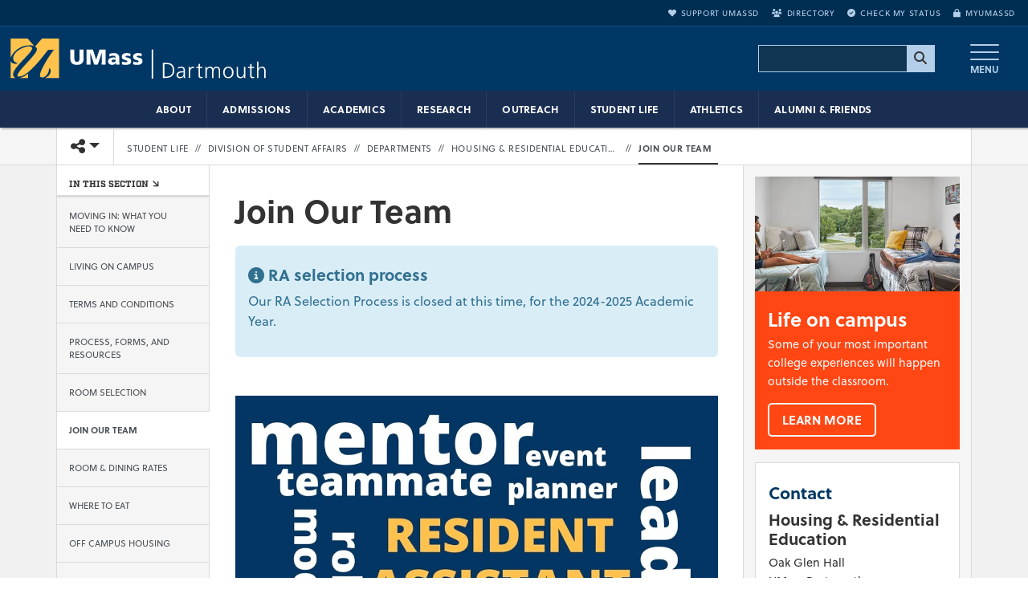

--- FILE ---
content_type: text/html; charset=UTF-8
request_url: https://www.umassd.edu/housing/join-our-team/
body_size: 17964
content:
<!DOCTYPE html>
<html lang="en">
<head>
<link rel="preconnect" href="https://use.typekit.net" crossorigin>
<link rel="preconnect" href="https://pxl-umassdedu.terminalfour.net" crossorigin><script>try {if (localStorage.getItem("theme") === "dark"){document.documentElement.classList.add("dark-mode");}} catch (e) {}</script><meta charset="utf-8">
<meta name="viewport" content="width=device-width, initial-scale=1">
<meta http-equiv="X-UA-Compatible" content="IE=Edge" />

<link rel="preload" as="image"
  href="https://pxl-umassdedu.terminalfour.net/fit-in/1200x800/filters:format(webp)/filters:quality(90)/prod01/production-cdn-pxl/media/umassdartmouth/housing-amp-residential-education/images/RA-Header.jpg"
  type="image/webp"
  imagesrcset="
    https://pxl-umassdedu.terminalfour.net/fit-in/512x500/filters:format(webp)/filters:quality(80)/prod01/production-cdn-pxl/media/umassdartmouth/housing-amp-residential-education/images/RA-Header.jpg 540w,
    https://pxl-umassdedu.terminalfour.net/fit-in/640x500/filters:format(webp)/filters:quality(80)/prod01/production-cdn-pxl/media/umassdartmouth/housing-amp-residential-education/images/RA-Header.jpg 640w,
    https://pxl-umassdedu.terminalfour.net/fit-in/1200x800/filters:format(webp)/filters:quality(90)/prod01/production-cdn-pxl/media/umassdartmouth/housing-amp-residential-education/images/RA-Header.jpg 945w"
  imagesizes="(min-width: 1200px) 945px, (min-width: 992px) 640px, 540px" />

<title>Join Our Team | Housing | UMass Dartmouth</title>
<meta name="author" content="University of Massachusetts Dartmouth">
<!-- description -->
<!-- keywords -->



<link rel="canonical" href="https://www.umassd.edu/housing/join-our-team/" />
<meta property="og:type" content="website">

<meta property="og:title" content="Join Our Team">
<meta property="og:url" content="https://www.umassd.edu/housing/join-our-team/">
<meta property="og:description" content="">
<meta property="og:image" content="https://www.umassd.edu/media/umassdartmouth/housing-amp-residential-education/images/RA-Header.jpg">
<meta property="og:image" content="https://www.umassd.edu/media/supportingfiles/layoutassets/images/homepage/april/171003-entrance-sign-tjc-004-md.jpg">
<meta property="og:image:alt" content="" />
<meta property="og:image:width" content="975" />
<meta property="og:image:height" content="675" />
<meta name="twitter:card" content="summary_large_image">
<meta name="twitter:site" content="@umassd">
<meta name="twitter:title" content="Join Our Team">
<meta name="twitter:description" content=""> 
<meta name="twitter:image" content="https://www.umassd.edu/media/umassdartmouth/housing-amp-residential-education/images/RA-Header.jpg">
<meta name="twitter:image:alt" content="" />
<meta name="twitter:creator" content="@umassd">
  
<link rel="icon" href="https://www.umassd.edu/media/supportingfiles/layoutassets/favicons/favicon.ico" type="image/x-icon" />
<link rel="apple-touch-icon" sizes="180x180" href="https://www.umassd.edu/media/supportingfiles/layoutassets/favicons/apple-touch-umassd/apple-touch-icon-180x180-precomposed.png"/><link rel="apple-touch-icon" sizes="167x167" href="https://www.umassd.edu/media/supportingfiles/layoutassets/favicons/apple-touch-umassd/apple-touch-icon-167x167-precomposed.png"/><link rel="apple-touch-icon" sizes="152x152" href="https://www.umassd.edu/media/supportingfiles/layoutassets/favicons/apple-touch-umassd/apple-touch-icon-152x152-precomposed.png"/><link rel="apple-touch-icon" sizes="144x144" href="https://www.umassd.edu/media/supportingfiles/layoutassets/favicons/apple-touch-umassd/apple-touch-icon-144x144-precomposed.png"/><link rel="apple-touch-icon" sizes="120x120" href="https://www.umassd.edu/media/supportingfiles/layoutassets/favicons/apple-touch-umassd/apple-touch-icon-120x120-precomposed.png"/><link rel="apple-touch-icon" sizes="114x114" href="https://www.umassd.edu/media/supportingfiles/layoutassets/favicons/apple-touch-umassd/apple-touch-icon-114x114-precomposed.png"/><link rel="apple-touch-icon" sizes="72x72" href="https://www.umassd.edu/media/supportingfiles/layoutassets/favicons/apple-touch-umassd/apple-touch-icon-72x72-precomposed.png"/><link rel="apple-touch-icon-precomposed" sizes="57x57" href="https://www.umassd.edu/media/supportingfiles/layoutassets/favicons/apple-touch-umassd/apple-touch-icon-57x57-precomposed.png"/><link rel="manifest" href="https://www.umassd.edu/media/supportingfiles/layoutassets/favicons/manifest.json"><link rel="mask-icon" href="https://www.umassd.edu/media/supportingfiles/layoutassets/favicons/safari-pinned-tab-umassd.svg" color="#003764">
<meta name="theme-color" content="#003764">
<!-- date modified --><meta name="date" content="2024-03-11" />

<script type="application/ld+json">
{
  "@context": "https://schema.org",
  "@graph": [
    {
      "@type": "CollegeOrUniversity",
      "@id": "https://www.umassd.edu/#organization",
      "name": "University of Massachusetts Dartmouth",
  		"alternateName": ["UMass Dartmouth","UMassD", "UMD"],
      "url": "https://www.umassd.edu/",
      "legalName": "University of Massachusetts Dartmouth",
    	"foundingDate": "1895",
      "logo": {
        "@type": "ImageObject",
        "@id": "https://www.umassd.edu/#logo",
        "url": "https://www.umassd.edu/media/supportingfiles/layoutassets/logos/umassd/stacked/umassd-stacked.png",
        "width": 330,
        "height": 307,
        "caption": "UMass Dartmouth logo"
      },
  		"image": "https://www.umassd.edu/media/supportingfiles/layoutassets/logos/umassd/stacked/umassd-stacked.png",
      "sameAs": [
        "https://www.facebook.com/umassdartmouth",
        "https://www.instagram.com/umassd",
        "https://x.com/umassd",
        "https://www.linkedin.com/school/umassd/",
        "https://www.youtube.com/user/UMassDartmouth"
      ],
      "contactPoint": [
        {
          "@type": "ContactPoint",
          "contactType": "Admissions",
          "email": "admissions@umassd.edu",
          "telephone": "+1-508-999-8605",
          "areaServed": "US",
          "availableLanguage": ["en"]
        }
      ],
      "address": {
        "@type": "PostalAddress",
        "streetAddress": "285 Old Westport Road",
        "addressLocality": "Dartmouth",
        "addressRegion": "MA",
        "postalCode": "02747",
        "addressCountry": "US"
      }
    },
    {
      "@type": "WebSite",
      "@id": "https://www.umassd.edu/#website",
      "url": "https://www.umassd.edu/",
      "name": "UMass Dartmouth",
      "publisher": { "@id": "https://www.umassd.edu/#organization" },
      "inLanguage": "en",
      "potentialAction": {
        "@type": "SearchAction",
        "target": {
          "@type": "EntryPoint",
          "urlTemplate":"https://www.umassd.edu/search/?searchStudioQuery={searchStudioQuery}"
        },
        "query-input": "required name=searchStudioQuery"
      }
    },
    {
      "@type": "WebPage",
      "@id": "https://www.umassd.edu/housing/join-our-team/#webpage",
      "url": "https://www.umassd.edu/housing/join-our-team/",
      "name": "Join Our Team",
      "description": "",
      "isPartOf": { "@id": "https://www.umassd.edu/#website" },
      "about": { "@id": "https://www.umassd.edu/#organization" },
      "publisher": { "@id": "https://www.umassd.edu/#organization" },
      "breadcrumb": { "@id": "https://www.umassd.edu/housing/join-our-team/#breadcrumb" },
      "datePublished": "2024-03-11",
      "inLanguage": "en"
    },
    {
      "@type": "BreadcrumbList",
      "@id": "https://www.umassd.edu/housing/join-our-team/#breadcrumb",
      "itemListElement": [
        {
          "@type": "ListItem",
          "position": 1,
          "name": "Home",
          "item": "https://www.umassd.edu/"
        },
                {
          "@type": "ListItem",
          "position": 2,
          "name": "Join Our Team",
          "item": "https://www.umassd.edu/housing/join-our-team/"
        }
      ]
    }
  ]
}
</script>
  

<style>body{font-family:Soleil,Roboto,"Helvetica Neue",Arial,sans-serif,system-ui,-apple-system,"Apple Color Emoji","Segoe UI Emoji","Segoe UI Symbol","Noto Color Emoji";}</style><link rel="stylesheet" type="text/css" media="screen" href="https://pxl-umassdedu.terminalfour.net/prod01/production-cdn-pxl/media/supportingfiles/layoutassets/css/fonts/fonts-local-modernized.min.css?version=4.0" />
<!-- Lazy-load Adobe Fonts AFTER DOM content is loaded -->
<script>
  document.addEventListener('DOMContentLoaded', function() {
    var link = document.createElement('link');
    link.rel = 'stylesheet';
    link.href = 'https://use.typekit.net/zmi5jxa.css';
    link.crossOrigin = 'anonymous';
    document.head.appendChild(link);
  });
</script><link href="https://cdn.jsdelivr.net/npm/bootstrap@5.3.3/dist/css/bootstrap.min.css" rel="stylesheet" integrity="sha384-QWTKZyjpPEjISv5WaRU9OFeRpok6YctnYmDr5pNlyT2bRjXh0JMhjY6hW+ALEwIH" crossorigin="anonymous"><link rel="preload" href="https://www.umassd.edu/media/supportingfiles/layoutassets/css/owl-carousel/owl.carousel-custom.min.css?version=52.0" as="style" onload="this.onload=null;this.rel='stylesheet'"><noscript><link rel="stylesheet" href="https://www.umassd.edu/media/supportingfiles/layoutassets/css/owl-carousel/owl.carousel-custom.min.css?version=52.0"></noscript><link rel="preload" href="https://www.umassd.edu/media/supportingfiles/layoutassets/fonts/fontawesome/fontawesome-compiled.css?version=104.0" as="style" onload="this.onload=null;this.rel='stylesheet'"><noscript><link rel="stylesheet" href="https://www.umassd.edu/media/supportingfiles/layoutassets/fonts/fontawesome/fontawesome-compiled.css?version=104.0"></noscript><link rel="stylesheet" type="text/css" media="screen" href="https://www.umassd.edu/media/supportingfiles/layoutassets/css/style.min.css?version=271.0" />
<link rel="preload" href="https://www.umassd.edu/media/supportingfiles/layoutassets/css/print.css?version=20.0" as="style" onload="this.onload=null;this.rel='stylesheet'"><noscript><link rel="stylesheet" href="https://www.umassd.edu/media/supportingfiles/layoutassets/css/print.css?version=20.0"></noscript><link rel="stylesheet" type="text/css" media="screen, print" href="https://www.umassd.edu/media/supportingfiles/layoutassets/css/google-custom-search/google-search.min.css?version=1.0" />
<!-- site config 223261 --><style>.page-controls.is-stuck .page-brand{display:none !important;}</style><!-- /site config 223261 --><style>
  .alert-info h2:before {
    content:'\f05a';
    font-family:'FontAwesome';
    margin-right:5px;
}
.alert-warning h2:before {
    content:'\f071';
    font-family:'FontAwesome';
    margin-right:5px;
}
  .alert-success h2:before {
    content:'\f058';
    font-family:'FontAwesome';
    margin-right:5px;
}
.alert-danger h2:before {
    content:'\f06a';
    font-family:'FontAwesome';
    margin-right:5px;
}
</style><style>#contact-block.default-heading + #contact-block.default-heading h2.default {display:none;}.home-contact + .home-contact {padding-top:0;}.home-contact + .home-contact .contact-wrap {margin-top:0 !important;}.home-contact + .home-contact .listing-heading {display:none;}.home-contact .contact-wrap{margin-top:15px;}p.contact {margin-bottom:5px;}.home-contact p.contact{margin-bottom:0;}</style>
<!-- 1550 --><!-- /1550 --> <!-- INSERT STYLES -->
<!-- HTML5 Shim and Respond.js IE8 support of HTML5 elements and media queries -->
<!-- WARNING: Respond.js doesn't work if you view the page via file:// -->
<!--[if lt IE 9]>
  <script src="https://oss.maxcdn.com/html5shiv/3.7.2/html5shiv.min.js"></script>
  <script src="https://oss.maxcdn.com/respond/1.4.2/respond.min.js"></script>
<![endif]-->
<script>
window.addEventListener('load', function() {
  // Google Tag Manager bootstrap
  (function(w,d,s,l,i){
    w[l]=w[l]||[];
    w[l].push({'gtm.start': new Date().getTime(),event:'gtm.js'});
    var f=d.getElementsByTagName(s)[0], j=d.createElement(s), dl=l!='dataLayer'?'&l='+l:'';
    j.async=true;
    j.src='https://www.googletagmanager.com/gtm.js?id='+i+dl;
    j.crossOrigin='anonymous'; // CORS required
    f.parentNode.insertBefore(j,f);
  })(window,document,'script','dataLayer','GTM-PD5QV8M');

  // TikTok Pixel
  !function(w,d,t){
    w.TiktokAnalyticsObject=t;
    var ttq=w[t]=w[t]||[];
    ttq.methods=["page","track","identify","instances","debug","on","off","once","ready","alias","group","enableCookie","disableCookie"];
    ttq.setAndDefer=function(t,e){t[e]=function(){t.push([e].concat(Array.prototype.slice.call(arguments,0)))}}; 
    for(var i=0;i<ttq.methods.length;i++)ttq.setAndDefer(ttq,ttq.methods[i]);
    ttq.instance=function(t){for(var e=ttq._i[t]||[],n=0;n<ttq.methods.length;n++)ttq.setAndDefer(e,ttq.methods[n]);return e};
    ttq.load=function(e,n){
      var i="https://analytics.tiktok.com/i18n/pixel/events.js";
      ttq._i=ttq._i||{}, ttq._i[e]=[], ttq._i[e]._u=i, ttq._t=ttq._t||{}, ttq._t[e]=+new Date, ttq._o=ttq._o||{}, ttq._o[e]=n||{};
      var o=d.createElement("script");
      o.type="text/javascript"; o.async=true; o.src=i+"?sdkid="+e+"&lib="+t; o.crossOrigin="anonymous"; // CORS
      var a=d.getElementsByTagName("script")[0];
      a.parentNode.insertBefore(o,a);
    };
    ttq.load('CCCGGSJC77U0P3N5DOK0'); ttq.page();
  }(window,document,'ttq');

  // Autopilot with SRI
  var ap = document.createElement('script');
  ap.src = 'https://cdn.bc0a.com/autopilot/f00000000308927/autopilot_sdk.js';
  ap.async = true;
  ap.crossOrigin = 'anonymous';
  ap.integrity = 'sha384-1e4sne1e+o6HdzHcaSzOCL10tlJTizGpH7De44MSEnh8cFNQqUzsTH/0a14402r7';
  document.head.appendChild(ap);

  // Clarity
  (function(c,l,a,r,i,t,y){
    c[a]=c[a]||function(){(c[a].q=c[a].q||[]).push(arguments)};
    t=l.createElement(r);
    t.async=1;
    t.src="https://www.clarity.ms/tag/"+i;
    t.crossOrigin="anonymous"; // CORS
    l.getElementsByTagName(r)[0].parentNode.insertBefore(t,l.getElementsByTagName(r)[0]);
  })(window,document,"clarity","script","r1i2pi24x3");

  // Apply UMassD Ping (first-party, no CORS!)
  var ping = document.createElement('script');
  ping.src = 'https://apply.umassd.edu/ping';
  ping.async = true;
  // DO NOT add crossorigin here
  document.head.appendChild(ping);
});
</script><!-- INSERT HEADER SCRIPTS -->
</head>
<body class="left-collapse-container"><noscript><iframe src="https://www.googletagmanager.com/ns.html?id=GTM-PD5QV8M"
height="0" width="0" style="display:none;visibility:hidden"></iframe></noscript>
<!-- Tag Manager (noscript) --><a href="#main-content" class="visually-hidden-focusable position-absolute top-0 start-0 m-2 p-2 bg-white text-primary border rounded zindex-tooltip" style="z-index:1040;">Skip to main content</a>
<!--<button id="skip-open-chat" type="button" class="visually-hidden-focusable skip-link-chat" style="z-index:1024;">Open CITS support chat (opens dialog)</button>-->
<header role="banner">
  	<div id="emergency" aria-live="assertive" role="alert"></div><!-- main navbar --><nav class="navbar bg-umassd text-light navbar umassd t4-search m-0 p-0" role="navigation">
	<div class="utilbar bg-umassd text-light hidden-print col-12 d-none d-md-block px-3 text-end text-uppercase" role="navigation"  aria-label="User menu"><!-- utility-bar-umassd --><ul class="list-inline m-0 py-2"><!--<li class="list-inline-item me-3"><a class="ga_utilityBarLinks" href="https://www.umassd.edu/academics/programs/"><i class="fa fa-university" aria-hidden="true"></i>Academic Programs</a></li>--><!----><!--	--><!--	--><li class="list-inline-item me-3"><a class="ga_utilityBarLinks" href="https://www.umassd.edu/give/"><i class="fa fa-heart" aria-hidden="true"></i>Support UMassD</a></li><li class="list-inline-item me-3"><a class="ga_utilityBarLinks" href="https://www.umassd.edu/directory/"><i class="fa fa-users" aria-hidden="true"></i>Directory</a></li><li class="list-inline-item me-3"><a class="ga_utilityBarLinks" href="https://www.umassd.edu/admissions/check-your-application-status/"><i class="fa fa-check-circle" aria-hidden="true"></i>Check My Status</a></li><li class="list-inline-item"><a class="ga_utilityBarLinks" href="https://my.umassd.edu/" target="_blank"><i class="fa fa-lock" aria-hidden="true"></i>myUMassD</a></li></ul></div>
	<div class="container-fluid">
<a class="navbar-brand me-auto" href="https://www.umassd.edu/" title="University of Massachusetts Dartmouth Home"><span class="brand-title d-block overflow-hidden" style="background: none, url(https://pxl-umassdedu.terminalfour.net/prod01/production-cdn-pxl/media/supportingfiles/layoutassets/logos/umassd_logo.png) no-repeat 0 50%;background: none, url(https://www.umassd.edu/media/supportingfiles/layoutassets/logos/umassd/standard/umassd-white-gold-logo.svg) no-repeat 0 50%;background-size: contain;">University of Massachusetts Dartmouth</span></a>



<div class="search-container ms-auto me-3 d-none d-md-block hidden-xs"><form class="navbar-form" role="search"><gcse:searchbox-only resultsUrl="https://www.umassd.edu/university-search/"></gcse:searchbox-only></form></div>



<button type="button" class="navbar-toggle navbar-toggler collapsed btn ms-1 px-4 border-0" data-toggle="modal" data-target="#menuModal" data-bs-toggle="modal" data-bs-target="#menuModal" title="Open main menu"><span class="icon-bar"></span><span class="icon-bar"></span><span class="icon-bar"></span><span class="menu-indicator">MENU</span></button></div></nav><!-- /main navbar -->
<nav class="ga_mainNavigation hidden-xs hidden-sm navbar secondary-navbar v1 p-0 w-100 text-uppercase text-center text-light overflow-hidden" role="navigation" aria-label="Main menu">
        <div class="container-fluid">
		<ul class="d-block m-0 p-0"><li><a href="https://www.umassd.edu/about/">About</a></li><li><a href="https://www.umassd.edu/admissions/">Admissions</a></li><li><a href="https://www.umassd.edu/academics/">Academics</a></li><li><a href="https://www.umassd.edu/research/">Research</a></li><li><a href="https://www.umassd.edu/outreach/">Outreach</a></li><li><a href="https://www.umassd.edu/student-life/">Student Life</a></li><li><a href="https://www.corsairathletics.com/" target="_blank">Athletics</a></li><li><a href="https://www.umassd.edu/alumni/" target="_self">Alumni &amp; Friends</a></li></ul>
		</div>
</nav>

</header><!-- /header -->
<main class="PL-standard" tabindex="-1">
    <!-- carousel video -->
    <span class="hero-title hidden d-none">Join Our Team</span>
		<div class="section-slideshow" style="display:none;"></div>
<!-- page controls -->
  <div class="page-start page-controls hidden-print z-2">
		
			<div class="container">					
					<div class="row"><!-- row -->
						<div class="btn-group">
              <!-- toggle left-menu sm-lg -->
              <button data-toggle="collapse-left" data-target=".left-collapse" data-target-2=".left-collapse-container" type="button" class="float-start navbar-toggle pull-left left-nav-toggle hidden-print"><i class="fa-solid fa-caret-left pe-1" aria-hidden="true"></i><i class="fa-sharp fa-solid fa-bars fa-xl" aria-hidden="true"></i><span class="sr-only visually-hidden">Toggle navigation from this section</span></button>
              <!-- toggle left-menu sm-lg -->
<!-- share toggle -->              
<div class="share btn-group" role="group" aria-label="share">
  <div class="btn-group" role="group">
    <button id="shareDropdown" type="button" class="btn btn-default dropdown-toggle rounded-0"  data-bs-toggle="dropdown" aria-haspopup="true" aria-expanded="false"><i class="fa-solid fa-share-nodes"></i><span class="caret"></span><span class="visually-hidden">Toggle share controls</span></button>
    <ul class="dropdown-menu dropdown-menu-end" aria-labelledby="shareDropdown">
      <li><a href="https://www.facebook.com/sharer/sharer.php?u=https://www.umassd.edu/housing/join-our-team/&appId=1697804517200882" title="Share this page on Facebook (opens in a new window)" aria-label="Share this page on Facebook (opens in a new window)" rel="noopener" class="btn-facebook"><i class="fab fa-facebook-f fa-fw" aria-hidden="true"></i>
<span>Share on Facebook</span></a></li>
      <li role="separator" class="divider"></li>
      <li><a href="https://twitter.com/intent/tweet?url=https://www.umassd.edu/housing/join-our-team/&via=umassd&text=Join Our Team" title="Share this page on X (opens in a new window)" aria-label="Share this page on X (opens in a new window)" rel="noopener" class="btn-twitter"><i class="fa-brands fa-x-twitter"></i>
<span>Share this on X</span></a></li>
      <li role="separator" class="divider"></li>
      <li><a href="https://www.linkedin.com/shareArticle?mini=true&url=https://www.umassd.edu/housing/join-our-team/" title="Share this page on LinkedIn (opens in a new window)" aria-label="Share this page on LinkedIn (opens in a new window)" rel="noopener" class="btn-linkedin"><i class="fab fa-linkedin-in" aria-hidden="true"></i>
<span>Share on LinkedIn</span></a></li>
      <li role="separator" class="divider"></li>
      <li><a href="javascript:window.print();" title="Print this page" aria-label="Print this page" class="btn-print"><i class="far fa-print fa-fw" aria-hidden="true"></i>
<span>Print this page</span></a></li>
      <li role="separator" class="divider"></li>
      <li><a href="#" title="Email this page" aria-label="Email this page" class="btn-email"><i class="far fa-envelope fa-fw" aria-hidden="true"></i>
<span>Email this page</span></a></li>
      <li role="separator" class="divider"></li>
      <li><button type="button" class="clipboard" title="Copy page URL" aria-label="Copy page URL"><i class="fa-sharp fa-link me-2"></i><span class="copied">Copy URL</span></button></li>
    </ul>
    <div id="copy-status" class="visually-hidden" role="status" aria-live="polite" aria-atomic="true"></div>
    <div class="position-fixed bottom-0 end-0 p-3" style="z-index: 1100"><div id="copyToast" class="toast align-items-center text-white bg-primary border-0" role="alert" aria-live="polite" aria-atomic="true"><div class="d-flex"><div class="toast-body">Link copied to clipboard!</div><button type="button" class="btn-close btn-close-white me-2 m-auto" data-bs-dismiss="toast" aria-label="Close"></button></div></div></div>
  </div>
</div>
<!-- /share toggle -->
							<a class="page-brand navbar-brand d-none border border-top-0 border-bottom-0 border-start-0 border-end-1 small" href="https://www.umassd.edu/" title="UMass Dartmouth homepage"><svg class="umassdChop" viewBox="0 0 14.58 11.91" xmlns="http://www.w3.org/2000/svg">
<path transform="translate(0)" d="M0,2.88C0,4.47,0,5.76,0,5.76l0-.09A5.62,5.62,0,0,1,.37,5,6.33,6.33,0,0,1,3.65,2.39a7,7,0,0,1,1.16-.29A5.81,5.81,0,0,1,5.87,2,3.31,3.31,0,0,1,7,2.22c.07,0,.07,0,0,0l-1-1.12L5.12,0H0Z" />
<path transform="translate(0)" d="M8.42,1.18l-1,1.2a.56.56,0,0,0,.14.13.92.92,0,0,1,.36,1A6.25,6.25,0,0,1,6.69,5.33c-.43.51-.85,1-2.08,2.33a16.12,16.12,0,0,0-2.41,3,.87.87,0,0,0-.14.51c0,.14,0,.16.06.21s.2.11.45.1a2.77,2.77,0,0,0,1-.23,7.63,7.63,0,0,0,1.69-1.06A32.68,32.68,0,0,0,8.75,6.59c.23-.27.82-1,2.35-2.93a1,1,0,0,1,.23-.24,8,8,0,0,1,1.12-.06h.65L13,3.54A24.5,24.5,0,0,0,11,6.29,30.31,30.31,0,0,0,9.37,9.36a9.28,9.28,0,0,0-.48,1.34,1.47,1.47,0,0,0,0,.38.51.51,0,0,0,.06.32.81.81,0,0,0,.87.31,1.73,1.73,0,0,0,.84-.49,3.39,3.39,0,0,0,1-2.19.53.53,0,0,1,0-.17,1.37,1.37,0,0,1,.31.34,1,1,0,0,1,.14.58,1.7,1.7,0,0,1-.17.75,2.81,2.81,0,0,1-1.39,1.3l-.14.06h4.21V0H9.45Z"/>
<path transform="translate(0)" d="M5,2.41l-.24,0A6.9,6.9,0,0,0,1.66,4.12,3.24,3.24,0,0,0,1,5,2,2,0,0,0,.77,6,1.22,1.22,0,0,0,1,6.8a1.93,1.93,0,0,0,1,.59l.15,0-.13.06a1.66,1.66,0,0,1-2-.62l0-.09V9.34c0,1.41,0,2.56,0,2.56H1.4l-.11-.07a1.5,1.5,0,0,1-.42-.43,1,1,0,0,1-.15-.59,1.54,1.54,0,0,1,.12-.61A12.21,12.21,0,0,1,3.48,6.73c1.28-1.34,1.58-1.66,1.85-2A6.3,6.3,0,0,0,6.38,3.34.61.61,0,0,0,6.47,3a.37.37,0,0,0,0-.23.88.88,0,0,0-.67-.35A5.49,5.49,0,0,0,5,2.41Z"/>
<path transform="translate(0)" d="m5.12 10.69a9.62 9.62 0 0 1 -1.12 0.73 7.65 7.65 0 0 1 -0.72 0.34l-0.28 0.08-0.18 0.06h2.46v-0.66-0.66z"/>
</svg>

<span class="visually-hidden">University of Massachusetts Dartmouth</span></a>
              <!-- BREADCRUMB --><nav class="standard breadcrumbs" role="navigation" aria-label="Breadcrumb menu"><ul><li class="first_child"><a href="https://www.umassd.edu/" class="home-btn" title="UMass Dartmouth homepage"><i class="fa fa-home" aria-hidden="true"></i><span class="sr-only visually-hidden">HOME</span></a></li><li class="item"><a href="https://www.umassd.edu/student-life/">Student Life</a></li><li class="separator" aria-hidden="true">//</li><li class="item"><a href="https://www.umassd.edu/studentaffairs/">Division of Student Affairs</a></li><li class="separator" aria-hidden="true">//</li><li class="item"><a href="https://www.umassd.edu/studentaffairs/departments/">Departments</a></li><li class="separator" aria-hidden="true">//</li><li class="item"><a href="https://www.umassd.edu/housing/">Housing &amp; Residential Education</a></li><li class="separator" aria-hidden="true">//</li><li class="item"><a href="https://www.umassd.edu/housing/join-our-team/">Join Our Team</a></li><!--<li class="item"><a href="https://www.umassd.edu/studentaffairs/">Division of Student Affairs</a></li><li class="separator" aria-hidden="true">//</li><li class="item"><a href="https://www.umassd.edu/studentaffairs/departments/">Departments</a></li><li class="separator" aria-hidden="true">//</li><li class="item"><a href="https://www.umassd.edu/housing/">Housing &amp; Residential Education</a></li><li class="separator" aria-hidden="true">//</li><li class="item"><a href="https://www.umassd.edu/housing/join-our-team/">Join Our Team</a></li>--></ul></nav><!-- /BREADCRUMB -->
              
            </div>
					</div><!-- /row -->
			</div><!-- /container -->
		</div>
<!-- /page controls -->			
		<!-- DEV NOTICE --> 
		<!-- secton -->

		<div class="multipage main-content-wrap section"><!-- wrap -->		 
			<div class="container first-type">
				<div class="row">
					<nav class="col-xl-2 left-menu hidden-print left-collapse in" role="navigation" aria-label="Sidebar Navigation">
  					<div class="left-nav sticky-top">
    				<button data-toggle="collapse-left" data-target=".left-collapse" data-target-2=".left-collapse-container" type="button" class="d-block d-xl-none btn-close-left-nav hidden-lg" style=""><span class="xclose hairline"><span class="visually-hidden">CLOSE</span></span></button>
    				
    				
    				<div>In this section</div><div class="dropdown-link-menu fallback id-1829"><ul class="nav"><li><a href="https://www.umassd.edu/housing/move-in/">Moving In: What You Need to Know</a></li><li><a href="https://www.umassd.edu/housing/living-on-campus/">Living on Campus</a></li><li><a href="https://www.umassd.edu/housing/terms-and-conditions/">Terms and Conditions</a></li><li><a href="https://www.umassd.edu/housing/process-and-forms/">Process, Forms, and Resources</a></li><li><a href="https://www.umassd.edu/housing/room-selection/">Room Selection</a></li><li><span class="currentbranch2"><a href="https://www.umassd.edu/housing/join-our-team/">Join Our Team</a></span></li><li><a href="https://www.umassd.edu/housing/room-dining-rates/">Room &amp; Dining Rates</a></li><li><a href="https://www.umassd.edu/dining/">Where to Eat</a></li><li><a href="https://www.umassd.edu/housing/off-campus-housing/">Off Campus Housing</a></li><li><a href="https://www.umassd.edu/housing/contact/">Contact</a></li><li><a href="https://www.umassd.edu/housing/housing-faqs/">Housing FAQs</a></li></ul></div>
    				
 					  </div>
            
					</nav>
        	           
<article id="main-content" class="col standard standard-layout layout-2Col leftnav-true rightCol-true rightCol-true">


<!-- Search text crawl start -->
  <h1>Join Our Team</h1>

<!-- MAINCONTENT --><div class="id-8367864 alert standard alert-infox alert-info darkx" role="alert">
	<div class="container">
	<h2 class="my-2 fs-5" style="color:inherit">RA selection process</h2>
    <p>Our RA Selection Process is closed at this time, for the 2024-2025 Academic Year.</p>
	</div>
</div><div id="d.en.32214" class="container">


    




<figure class="instory-media"><picture>
  <source
    type="image/webp"
    srcset="
      https://pxl-umassdedu.terminalfour.net/fit-in/512x500/filters:format(webp)/filters:quality(80)/prod01/production-cdn-pxl/media/umassdartmouth/housing-amp-residential-education/images/RA-Header.jpg 540w,
      https://pxl-umassdedu.terminalfour.net/fit-in/640x500/filters:format(webp)/filters:quality(80)/prod01/production-cdn-pxl/media/umassdartmouth/housing-amp-residential-education/images/RA-Header.jpg 640w,
      https://pxl-umassdedu.terminalfour.net/fit-in/1200x800/filters:format(webp)/filters:quality(90)/prod01/production-cdn-pxl/media/umassdartmouth/housing-amp-residential-education/images/RA-Header.jpg 945w"
    sizes="(min-width: 1200px) 945px, (min-width: 992px) 640px, 540px"
  />
  <img
    src="https://pxl-umassdedu.terminalfour.net/fit-in/1200x800/filters:quality(80)/prod01/production-cdn-pxl/media/umassdartmouth/housing-amp-residential-education/images/RA-Header.jpg"
    srcset="
      https://pxl-umassdedu.terminalfour.net/fit-in/512x500/filters:quality(80)/prod01/production-cdn-pxl/media/umassdartmouth/housing-amp-residential-education/images/RA-Header.jpg 540w,
      https://pxl-umassdedu.terminalfour.net/fit-in/640x500/filters:quality(80)/prod01/production-cdn-pxl/media/umassdartmouth/housing-amp-residential-education/images/RA-Header.jpg 640w,
      https://pxl-umassdedu.terminalfour.net/fit-in/1200x800/filters:quality(80)/prod01/production-cdn-pxl/media/umassdartmouth/housing-amp-residential-education/images/RA-Header.jpg 945w"
    sizes="(min-width: 1200px) 945px, (min-width: 992px) 640px, 540px"
    alt=""
    class="img-fluid mx-auto d-block"
    fetchpriority="high"
    decoding="async"
    style="max-width: 100%; height: auto;"
  />
</picture></figure>




<p>Typically, each fall we hold information sessions, with an application due date at the start of the spring semester. This allows us to select our team for the upcoming year and notify them of their hire status sometime mid-spring semester. If we would need to add to our pool of qualified candidates after that time, we would open up a rolling application process, and information on this would be sent to students through their UMass Dartmouth email address.</p>
<h2>What is a Resident Assistant (RA)?</h2>
<p>RAs represent Housing &amp; Residential Education as key staff members in its day-to-day operations. As an RA, you&rsquo;ll live in one of our residence halls and assist students with the transition to campus life. RAs have a variety of responsibilities and must be able to balance a multitude of roles including mentoring, building relationships, helping to solve problems, assisting in emergency situations, and supporting student academic success. Plus, you get to make some great friends along the way! A more complete Job Description can be found here!</p>
<h3>Requirements upon employment</h3>
<ul>
<li>Minimum 2.4 cumulative GPA</li>
<li>Have no significant Code of Conduct violations (no current status above a warning)</li>
<li>Be enrolled as a full-time student at UMD at the time of employment (at least 12 credits for undergraduate students, 9 credits for graduate students)</li>
<li>Complete one full academic year at the University of Massachusetts Dartmouth by the start of the Spring semester of selection, including prior enrollment at the University.</li>
<li>Be in good standing with the university, including not having excessive or unpaid parking tickets.</li>
</ul>
<h3>Benefits and Compensation</h3>
<ul>
<li>Housing in your assigned area, with the full cost covered through a waiver</li>
<li>A board allowance (meal plan) based on completed credit hours, cost covered through a waiver</li>
<li>Each RA is paid for four hours of their RA Lead duty responsibilities each full month of the academic year (September, October, November, February, March, April)</li>
<li>Ability to register for classes early</li>
</ul>
<h2>So how do you apply for current RA openings?</h2>
<p>Participate in an Info session - When you complete the process, you will receive an email with the link to the RA Application.</p>
<p><span class="NormalTextRun SCXW199868719 BCX0">Contact <strong>Michelle Black</strong> at mblack2@umassd.edu with any questions/concerns.</span></p>
  








  

  










  






 

  

  








  

  
</div><!-- Search text crawl end -->  

</article>
<!-- /MAINCONTENT -->

<aside id="sidebar-bs" class="col-xl-3 standard-pl hidden-print hiddenxx" aria-labelledby="sidebar-region-heading">
<h2 id="sidebar-region-heading" class="visually-hidden">Additional information and resources</h2>





<div class="p-0 mb-3">
         <div class="bg-golden-hour text-light">
						
						<div class="ratio ratio-16x9"><picture class="lazy" style="width: 100%; max-width: 100%;">
  <source
    type="image/webp"
    data-srcset="https://pxl-umassdedu.terminalfour.net/fit-in/512x500/filters:format(webp)/filters:quality(80)/prod01/production-cdn-pxl/media/umassdartmouth/housing-amp-residential-education/living-on-campus/DiMellaShaffer_UMASS_Dartmouth_03-crop-promo.jpg?text=512+WebP 512w"
    width="512"
    height="512"
  />
  <img
    src="[data-uri]"
    data-src="https://pxl-umassdedu.terminalfour.net/fit-in/512x500/filters:quality(80)/prod01/production-cdn-pxl/media/umassdartmouth/housing-amp-residential-education/living-on-campus/DiMellaShaffer_UMASS_Dartmouth_03-crop-promo.jpg?text=fallback512"
    data-sizes="100vw"
    alt="Students in their dorm room in Balsam Hall"
    class="lazy img-responsive img-fluid object-fit-cover h-100 w-100"
    width="512"
    height="512"
  />
</picture></div>
            			
						<div class="content p-3">
                            
							<h3 class="fs-4 my-1">Life on campus</h3>
							<p>Some of your most important college experiences will happen outside the classroom.</p>
							
 							
							
                            <a href="https://www.umassd.edu/undergraduate/oncampus/" class="btn btn-ghost px-3 py-2 text-decoration-none" target="_blank">
                                                                                                                            Learn More
                              </a>
						 								
						</div>
        </div>
</div>


			<div id="contact-block" class="id-1535394 position-relative bg-white mb-3 border border-1 default-heading">
              <div class="p-3">
			
             
				
				<h2 class="my-2 default" >Contact</h2>
															
							
			  				
              				<p class="title">Housing & Residential Education</p>
							
							<div class="list-entry custom-contact"><p>
							
							
							
							<!-- address 1 -->
							Oak Glen Hall<br />
							UMass Dartmouth<br />
							285 Old Westport Road<br />
							Dartmouth, <span style="text-transform: uppercase">MA </span>02747
							<!-- address 2 -->
							
							
							
							
							<!-- /address -->
							
							</p>
							<p>
							
								 <span class="category-type" title="Phone number"><i class="fa fa-phone" aria-hidden="true"></i></span><a href="tel:+15089998140">508-999-8140</a> <br />	 <span class="category-type" title="Fax number"><i class="fa fa-fax" aria-hidden="true"></i></span>774-929-3024 <br />  <span class="category-type" title="Email address"><i class="fa fa-envelope" aria-hidden="true"></i></span> <a href="mailto:housing&#64;umassd&#46;edu">housing&#64;umassd&#46;edu</a><br />
                              
                              
                              
                              
                              
                              

							
							</p>
							
							<div class="disclaimer"><p><strong>Hours:</strong> Monday-Friday 8am-4pm</p>
<p><strong>Main Office</strong></p>
<ul>
<li>Assignments</li>
<li>Room billing</li>
<li>Room selection</li>
<li>Room contracts</li>
</ul>
<p><strong>Residential Education Office</strong></p>
<ul>
<li>Ways to get involved</li>
<li>Roommate mediation</li>
<li>Residence hall staff</li>
</ul></div>
							</div><script>var hidemask = document.querySelectorAll(".listing-heading.default");for (var i = 1; i < hidemask.length; i++) {  hidemask[i].style.display = "none";}</script>
</div>              
<div class="px-3 py-2 border-top"><a href="https://www.umassd.edu/housing/contact/" class="more">Housing staff <i class="fa-regular fa-circle-arrow-right"></i></a></div>

			</div>












</aside>
</div><!-- /row -->
			</div><!-- /container -->			
		
		</div> <!-- /section -->
<!-- modified top content--><div class="section metaModified hidden d-none" style="padding:0;text-align:right;"><div class="container"><div class="row"><div class="col-xs-12 metaModified"><p class="disclaimer">Last modified: Mon, Mar 11, 2024, 12:19 by Melissa Kinney</p></div></div></div></div><!-- /modified-->


<div class="bt-slot sticky-bottom z-3">
  <a id="back-to-top"
     href="#"
     class="btn btn-primary back-to-top d-none d-inline-flex align-items-center gap-2"
     role="button">
    <i class="fas fa-chevron-up" aria-hidden="true"></i>
    <span class="visually-hidden">Back to top of screen</span>
  </a>
</div>
<!-- DEV NOTICE -->
</main>
<footer class="footer w-100 id-10742465 hidden-print bg-umassd texture">
  <div id="vTour" class="section hidden-print smast-hidden cie-hidden labored-hidden text-light position-relative" style="background: #032038;">
		<div class="position-absolute start-0 end-0 top-0 bottom-0 mx-auto" style="max-width: 1920px;">	
            <picture class="lazy" style="width: 100%; max-width: 100%;">
  <source
    type="image/webp"
    data-srcset="https://pxl-umassdedu.terminalfour.net/fit-in/320x500/filters:format(webp)/filters:quality(80)/prod01/production-cdn-pxl/media/umassdartmouth/about/virtual-tour/231031-UMASS-Fall-Aerials-001-crop-1.jpg 320w,
                 https://pxl-umassdedu.terminalfour.net/fit-in/512x500/filters:format(webp)/filters:quality(80)/prod01/production-cdn-pxl/media/umassdartmouth/about/virtual-tour/231031-UMASS-Fall-Aerials-001-crop-1.jpg 512w,
                 https://pxl-umassdedu.terminalfour.net/fit-in/640x500/filters:format(webp)/filters:quality(80)/prod01/production-cdn-pxl/media/umassdartmouth/about/virtual-tour/231031-UMASS-Fall-Aerials-001-crop-1.jpg 640w,
                 https://pxl-umassdedu.terminalfour.net/fit-in/1200x800/filters:format(webp)/filters:quality(90)/prod01/production-cdn-pxl/media/umassdartmouth/about/virtual-tour/231031-UMASS-Fall-Aerials-001-crop-1.jpg 945w"
    data-sizes="100w"
  />
  <img
    src="[data-uri]"
    data-src="https://pxl-umassdedu.terminalfour.net/fit-in/320x500/filters:quality(80)/prod01/production-cdn-pxl/media/umassdartmouth/about/virtual-tour/231031-UMASS-Fall-Aerials-001-crop-1.jpg"
    data-srcset="https://pxl-umassdedu.terminalfour.net/fit-in/320x500/filters:quality(80)/prod01/production-cdn-pxl/media/umassdartmouth/about/virtual-tour/231031-UMASS-Fall-Aerials-001-crop-1.jpg 320w,
                 https://pxl-umassdedu.terminalfour.net/fit-in/512x500/filters:quality(80)/prod01/production-cdn-pxl/media/umassdartmouth/about/virtual-tour/231031-UMASS-Fall-Aerials-001-crop-1.jpg 512w,
                 https://pxl-umassdedu.terminalfour.net/fit-in/640x500/filters:format(webp)/filters:quality(80)/prod01/production-cdn-pxl/media/umassdartmouth/about/virtual-tour/231031-UMASS-Fall-Aerials-001-crop-1.jpg 640w,
                 https://pxl-umassdedu.terminalfour.net/fit-in/1200x800/filters:quality(80)/prod01/production-cdn-pxl/media/umassdartmouth/about/virtual-tour/231031-UMASS-Fall-Aerials-001-crop-1.jpg 945w"
    data-sizes="(min-width: 1200px) 945px, (min-width: 992px) 640px, (min-width: 767px) 512px, 320px"
    fetchpriority="low"
    alt="UMass Dartmouth campus aerial photo"
    class="lazy img-responsive img-fluid object-fit-cover h-100 w-100"
  />
</picture>
        </div>    
		<div class="texture position-absolute start-0 end-0 top-0 bottom-0" style="opacity: .15;"></div>
  		<div class="container d-flex justify-content-center align-items-center" style="padding: 16vh 0;min-height: 400px;">
			<div class="col-xs-12 col-12 content bg-umassd text-center">
				<h2 class="bg-golden-hour position-relative d-inline-block text-uppercase fs-3 vw-bold px-4 py-3 mt-0">Visit us virtually</h2>
                <div class="clearfix"></div>
				<div class="bg-umassd position-relative d-inline-block py-3 px-4 mx-4" style="font-size: 1.2em;">Visit us from anywhere, at any time.
				<br /><a href="https://www.umassd.edu/virtual-tour/" class="gold" target="_blank" style="color:var(--bs-umassdgold)">Take a virtual tour of the UMass Dartmouth campus.</a></div>
			</div>
		</div>  
</div>
  <div class="spacer"></div>
  <div class="container footer-content px-lg-5">
    <div class="row">
      <div class="col-xl-7 col-sm-12 pe-sm-5 pe-2 order-1 text-center text-xl-start">
        <a href="https://www.umassd.edu" class="text-decoration-none"><p class="fs-4 fw-bold text-white" style="margin-bottom:.55rem">University of Massachusetts Dartmouth</p></a>
        <ul class="unstyled m-0"><li>285 Old Westport Road, Dartmouth, MA 02747-2300</li></ul>
        <p class="text-white" style="font-size:1rem">Extraordinary is what we do. <sup>®</sup></p>
        <ul class="social-link m-0 p-0"><li><a href="https://www.facebook.com/umassd" target="_blank" rel="noopener" title="Check out our Facebook page"><i class="fab fa-facebook-f" aria-hidden="true"></i><span class="visually-hidden">Facebook</span></a></li><li><a href="https://twitter.com/umassd" target="_blank" rel="noopener" title="Follow us on X"><i class="fa-brands fa-x-twitter" aria-hidden="true"></i><span class="visually-hidden">X (Twitter)</span></a></li><li><a href="https://www.instagram.com/umassd/" target="_blank" rel="noopener" title="Visit us on Instagram"><i class="fab fa-instagram" aria-hidden="true"></i><span class="visually-hidden">Instagram</span></a></li><li><a href="https://www.tiktok.com/@umass_dartmouth" target="_blank" rel="noopener" title="Check us out on TikTok"><i class="fab fa-tiktok" aria-hidden="true"></i><span class="visually-hidden">TikTok</span></a></li><li><a href="https://www.youtube.com/user/officialumassd" target="_blank" rel="noopener" title="Check us out on YouTube"><i class="fab fa-youtube" aria-hidden="true"></i><span class="visually-hidden">YouTube</span></a></li><li><a href="https://www.linkedin.com/school/university-of-massachusetts-dartmouth/" target="_blank" rel="noopener" title="Follow us on LinkedIn" ><i class="fab fa-linkedin" aria-hidden="true"></i><span class="visually-hidden">Linked in</span></a></li></ul>
      </div>
      <div class="col-xl-3 col-sm-6 col-xs-6 col-6 d-flex my-2 justify-content-center flex-grow-1 order-3">
        <div class="d-flex flex-column">
        	                    <!-- page links -->
                        <ul class="arrow"><li><a href="https://www.umassd.edu/directions/">Directions</a></li><li><a href="https://careers.umassd.edu" target="_blank">Jobs at UMassD</a></li><li><a href="https://www.umassd.edu/university-police/clery/">Annual Security Report</a></li><li><a href="https://www.umassd.edu/privacy/">Privacy</a></li><li><a href="https://www.umassd.edu/sitemap/">Site Map</a></li><li><a href="https://www.umassd.edu/contact/">Contact</a></li>                        </ul>
                    <!-- /page links -->
          	<div class="be-ix-link-block"><!--Link Equity Target Div--></div>
        </div> 
      </div>
      <div class="col-xl-2 col-sm-6 col-xs-6 col-6 d-flex my-2 justify-content-center order-4"><ul class="unstyled"><li><a href="https://my.umassd.edu/" target="_blank"><i class="fa fa-lock" aria-hidden="true"></i>myUMassD</a></li><li><a href="https://www.umassd.edu/give/"><i class="fa fa-heart" aria-hidden="true"></i>Support UMassD</a></li><li><a href="https://www.umassd.edu/directory/"><i class="fa fa-users" aria-hidden="true"></i>Directory</a></li><li><a href="https://www.umassd.edu/admissions/apply/"><i class="fa fa-check-circle" aria-hidden="true"></i>Apply</a></li><li><a href="https://www.umassd.edu/visit/"><i class="fa fa-map-marker-alt" aria-hidden="true"></i>Visit</a></li><li><a href="https://www.umassd.edu/request/"><i class="fa fa-info-circle" aria-hidden="true"></i>Request Info</a></li><li><a href="https://www.umassd.edu/admissions/check-your-application-status/"><i class="fa fa-check-circle" aria-hidden="true"></i>Check Application Status</a></li><li><a href="https://www.umassd.edu/accessibility/"><i class="fa-solid fa-universal-access"></i>Accessibility</a></li><li><a href="https://www.umassd.edu/accessibility/report-issue/"><i class="fa-solid fa-message-exclamation"></i>Report an accessibility issue</a></li></ul></div>
      
<div class="container order-2 order-xl-last">
<div class="row justify-content-center align-items-center footer-badges my-3 mx-auto" style="max-width: 1000px;"><div class="col-xs-4 col-4 col-sm-4 col-lg-2 col-xl-2"><div class="media-container"><a href='https://www.umassd.edu/news/rankings/usnwr-2026-social-mobility.html' target='blank'><picture>
  <source
    type="image/webp"
    data-srcset="https://pxl-umassdedu.terminalfour.net/fit-in/200x200/filters:format(webp)/filters:quality(90)/prod01/production-cdn-pxl/media/umassdartmouth/news/rankings/Badge-College-SocialMobility-2026.png?text=200+WebP 200w" 
  />
  <img
    src="[data-uri]"
    data-src="https://pxl-umassdedu.terminalfour.net/fit-in/200x200/filters:quality(90)/prod01/production-cdn-pxl/media/umassdartmouth/news/rankings/Badge-College-SocialMobility-2026.png?text=fallback200"
    data-sizes="100vw"
    alt="U.S. News & World Report Social Mobility 2026 badge."
    class="lazy img-responsive img-fluid"
  />
</picture></a></div></div><div class="col-xs-4 col-4 col-sm-4 col-lg-2 col-xl-2"><div class="media-container"><a href='https://www.umassd.edu/news/rankings/usnwr-2026-ccb-undergraduate.html' target='blank'><picture>
  <source
    type="image/webp"
    data-srcset="https://pxl-umassdedu.terminalfour.net/fit-in/200x200/filters:format(webp)/filters:quality(90)/prod01/production-cdn-pxl/media/umassdartmouth/news/rankings/Badge-College-BusinessPrograms-2026.png?text=200+WebP 200w" 
  />
  <img
    src="[data-uri]"
    data-src="https://pxl-umassdedu.terminalfour.net/fit-in/200x200/filters:quality(90)/prod01/production-cdn-pxl/media/umassdartmouth/news/rankings/Badge-College-BusinessPrograms-2026.png?text=fallback200"
    data-sizes="100vw"
    alt="U.S. News & World Report Best Undergraduate Business Programs 2026 badge."
    class="lazy img-responsive img-fluid"
  />
</picture></a></div></div><div class="col-xs-4 col-4 col-sm-4 col-lg-2 col-xl-2"><div class="media-container"><a href='https://www.umassd.edu/news/rankings/computer-science-usnwr-2026.html' target='blank'>	<picture>
  <source
    type="image/webp"
    data-srcset="https://pxl-umassdedu.terminalfour.net/fit-in/200x200/filters:format(webp)/filters:quality(90)/prod01/production-cdn-pxl/media/umassdartmouth/news/rankings/Badge-College-ComputerScience-2026.png?text=200+WebP 200w" 
  />
  <img
    src="[data-uri]"
    data-src="https://pxl-umassdedu.terminalfour.net/fit-in/200x200/filters:quality(90)/prod01/production-cdn-pxl/media/umassdartmouth/news/rankings/Badge-College-ComputerScience-2026.png?text=fallback200"
    data-sizes="100vw"
    alt="U.S. News and World Report Badge Best Undergraduate Computer Science Programs"
    class="lazy img-responsive img-fluid"
  />
</picture></a></div></div><div class="col-xs-4 col-4 col-sm-4 col-lg-2 col-xl-2"><div class="media-container"><a href='https://www.umassd.edu/news/rankings/uswnr-nursing-2025.html' target='blank'>	<picture>
  <source
    type="image/webp"
    data-srcset="https://pxl-umassdedu.terminalfour.net/fit-in/200x200/filters:format(webp)/filters:quality(90)/prod01/production-cdn-pxl/media/umassdartmouth/news/rankings/Badge-College-NursingPrograms-2026-(3).png?text=200+WebP 200w" 
  />
  <img
    src="[data-uri]"
    data-src="https://pxl-umassdedu.terminalfour.net/fit-in/200x200/filters:quality(90)/prod01/production-cdn-pxl/media/umassdartmouth/news/rankings/Badge-College-NursingPrograms-2026-(3).png?text=fallback200"
    data-sizes="100vw"
    alt="U.S. News and World Report Badge Best Undergraduate Nursing Programs"
    class="lazy img-responsive img-fluid"
  />
</picture></a></div></div><div class="col-xs-4 col-4 col-sm-4 col-lg-2 col-xl-2"><div class="media-container"><a href='https://www.umassd.edu/news/rankings/usnwr-psychology-ranking-2025.html' target='blank'>	<picture>
  <source
    type="image/webp"
    data-srcset="https://pxl-umassdedu.terminalfour.net/fit-in/200x200/filters:format(webp)/filters:quality(90)/prod01/production-cdn-pxl/media/umassdartmouth/news/rankings/Badge-College-PsychologyPrograms-2026-(2).png?text=200+WebP 200w" 
  />
  <img
    src="[data-uri]"
    data-src="https://pxl-umassdedu.terminalfour.net/fit-in/200x200/filters:quality(90)/prod01/production-cdn-pxl/media/umassdartmouth/news/rankings/Badge-College-PsychologyPrograms-2026-(2).png?text=fallback200"
    data-sizes="100vw"
    alt="U.S. News and World Report Badge Best Undergraduate Psychology Programs"
    class="lazy img-responsive img-fluid"
  />
</picture></a></div></div>	</div></div>

    </div>
<div class="order-last text-center">
  <button id="dark-mode-toggle" class="btn text-light" aria-pressed="false">
    <i class="fa-solid fa-sun"></i> Dark Mode Off
  </button>
  <div id="dark-mode-status" class="visually-hidden" role="status" aria-live="polite" aria-atomic="true"></div>  
</div>
  </div>
<div class="bottom-footer"><div class="container text-center footer-content"><p>&copy; 2026 University of Massachusetts Dartmouth</p></div></div>
<div class="duotone-image-add-on"><picture class="lazy" style="width: 100%; max-width: 100%;">
  <source
    type="image/webp"
    data-srcset="
      https://pxl-umassdedu.terminalfour.net/fit-in/200x200/filters:format(webp)/filters:quality(90)/prod01/production-cdn-pxl/media/supportingfiles/layoutassets/duotones/web-footer-cutouts-blue-overlay-opac-75.png 200w,
      https://pxl-umassdedu.terminalfour.net/fit-in/320x500/filters:format(webp)/filters:quality(80)/prod01/production-cdn-pxl/media/supportingfiles/layoutassets/duotones/web-footer-cutouts-blue-overlay-opac-75.png 320w,
      https://pxl-umassdedu.terminalfour.net/fit-in/512x500/filters:format(webp)/filters:quality(80)/prod01/production-cdn-pxl/media/supportingfiles/layoutassets/duotones/web-footer-cutouts-blue-overlay-opac-75.png 512w,
      https://pxl-umassdedu.terminalfour.net/fit-in/640x500/filters:format(webp)/filters:quality(80)/prod01/production-cdn-pxl/media/supportingfiles/layoutassets/duotones/web-footer-cutouts-blue-overlay-opac-75.png 640w,
      https://pxl-umassdedu.terminalfour.net/fit-in/768x500/filters:format(webp)/filters:quality(80)/prod01/production-cdn-pxl/media/supportingfiles/layoutassets/duotones/web-footer-cutouts-blue-overlay-opac-75.png 768w,
      https://pxl-umassdedu.terminalfour.net/fit-in/1200x800/filters:format(webp)/filters:quality(90)/prod01/production-cdn-pxl/media/supportingfiles/layoutassets/duotones/web-footer-cutouts-blue-overlay-opac-75.png 1200w"
    data-sizes="(max-width: 200px) 200px, (max-width: 320px) 320px, (max-width: 512px) 512px, (max-width: 640px) 640px, (max-width: 768px) 768px, 1200px"
    sizes="(max-width: 200px) 200px, (max-width: 320px) 320px, (max-width: 512px) 512px, (max-width: 640px) 640px, (max-width: 768px) 768px, 1200px"
  />
  <img
    src="[data-uri]"
    data-src="https://pxl-umassdedu.terminalfour.net/fit-in/200x200/filters:quality(90)/prod01/production-cdn-pxl/media/supportingfiles/layoutassets/duotones/web-footer-cutouts-blue-overlay-opac-75.png"
    data-srcset="
      https://pxl-umassdedu.terminalfour.net/fit-in/200x200/filters:quality(90)/prod01/production-cdn-pxl/media/supportingfiles/layoutassets/duotones/web-footer-cutouts-blue-overlay-opac-75.png 200w,
      https://pxl-umassdedu.terminalfour.net/fit-in/320x500/filters:quality(80)/prod01/production-cdn-pxl/media/supportingfiles/layoutassets/duotones/web-footer-cutouts-blue-overlay-opac-75.png 320w,
      https://pxl-umassdedu.terminalfour.net/fit-in/512x500/filters:quality(80)/prod01/production-cdn-pxl/media/supportingfiles/layoutassets/duotones/web-footer-cutouts-blue-overlay-opac-75.png 512w,
      https://pxl-umassdedu.terminalfour.net/fit-in/640x500/filters:quality(80)/prod01/production-cdn-pxl/media/supportingfiles/layoutassets/duotones/web-footer-cutouts-blue-overlay-opac-75.png 640w,
      https://pxl-umassdedu.terminalfour.net/fit-in/768x500/filters:quality(80)/prod01/production-cdn-pxl/media/supportingfiles/layoutassets/duotones/web-footer-cutouts-blue-overlay-opac-75.png 768w,
      https://pxl-umassdedu.terminalfour.net/fit-in/1200x600/filters:quality(80)/prod01/production-cdn-pxl/media/supportingfiles/layoutassets/duotones/web-footer-cutouts-blue-overlay-opac-75.png 1200w"
    data-sizes="(max-width: 200px) 200px, (max-width: 320px) 320px, (max-width: 512px) 512px, (max-width: 640px) 640px, (max-width: 768px) 768px, 1200px"
    sizes="(max-width: 200px) 200px, (max-width: 320px) 320px, (max-width: 512px) 512px, (max-width: 640px) 640px, (max-width: 768px) 768px, 1200px"
    alt=""
    class="lazy img-fluid mx-auto d-block"
    style="max-width: 100%; height: auto;"
  />
</picture></div>
</footer>
<div role="complementary" aria-label="Site editor controls" class="t4Edit hidden-print hidden-xs"><a class="t4Edit-page" href="https://cms.umassd.edu/terminalfour/page/directEdit#edit/9/en/13687">+</a><a href="https://cms.umassd.edu/terminalfour/page/section#edit/13687/contents" target="_blank">t<sup>4</sup></a></div>
<script src="https://www.umassd.edu/media/supportingfiles/layoutassets/js/jquery/jquery.min.js?version=2.0" integrity="sha384-MnTx5+eP/OUWPb9SjwMXShfMET3B3r3gx6HJWG+7Lj6kag+yreDUSG5FDWWG/SHA" crossorigin="anonymous"></script><script src="https://cdn.jsdelivr.net/npm/@popperjs/core@2.11.7/dist/umd/popper.min.js" integrity="sha384-zYPOMqeu1DAVkHiLqWBUTcbYfZ8osu1Nd6Z89ify25QV9guujx43ITvfi12/QExE" crossorigin="anonymous"></script>
<script src="https://cdn.jsdelivr.net/npm/bootstrap@5.3.3/dist/js/bootstrap.bundle.min.js" integrity="sha384-YvpcrYf0tY3lHB60NNkmXc5s9fDVZLESaAA55NDzOxhy9GkcIdslK1eN7N6jIeHz" crossorigin="anonymous"></script>
<script src="https://www.umassd.edu/media/supportingfiles/layoutassets/js/lazyload/lazyload-1913/lazyload.min.js?version=5.0" integrity="sha384-06JOWyBUWCJ3dEGg03My2MVMDov5N4b/6nGyC9Px9KvaWTxugUGAgteDg31+QDz7" crossorigin="anonymous"></script><script src="https://www.umassd.edu/media/supportingfiles/layoutassets/js/emergency-notice/emergency-notice.min.js?version=23.0"></script>
<script defer src="https://www.umassd.edu/media/supportingfiles/layoutassets/js/app-layout/app-layout.min.js?version=27.0"></script>
<script defer src="https://www.umassd.edu/media/supportingfiles/layoutassets/js/lazyload/lazyload-init.min.js?version=4.0"></script>
<script defer src="https://www.umassd.edu/media/supportingfiles/layoutassets/js/menu/menu-3.min.js?version=9.0"></script>
<script defer src="https://www.umassd.edu/media/supportingfiles/layoutassets/js/email-obfuscation/email-obfuscation.min.js?version=5.0" integrity="sha384-+3GdfXqT6Eq7wQ7Wu70e7SZBT2YeapLvJulutfE16+QVMPzWe8lNQ1PkKEGrWUr2" crossorigin="anonymous"></script>
<script defer src="https://www.umassd.edu/media/supportingfiles/layoutassets/js/carousel-indicators/carousel-inicators.min.js?version=5.0"></script>
<script defer src="https://www.umassd.edu/media/supportingfiles/layoutassets/js/set-active/set-active.min.js?version=7.0"></script>
<script defer src="https://www.umassd.edu/media/supportingfiles/layoutassets/js/swap/swap.js?version=12.0"></script>
<script defer src="https://www.umassd.edu/media/supportingfiles/layoutassets/js/lazyload/lazy-content.js?version=32.0"></script>
<script defer src="https://www.umassd.edu/media/supportingfiles/layoutassets/js/gallery/gallery.min.js?version=8.0"></script>
<script defer src="https://www.umassd.edu/media/supportingfiles/layoutassets/js/sticky-tabs/sticky-tabs-2.min.js?version=2.0" integrity="sha384-ZS9Ly5AfdS2iHoN1eEDIPglvGwwouTFI8buzo7RPR7vK0YUr8AAj5RceeRAfVtgF" crossorigin="anonymous"></script>
<script defer src="https://www.umassd.edu/media/supportingfiles/layoutassets/js/owlcarousel/owl.carousel.min.js?version=10.0" integrity="sha384-877pwXSDoCrMnYBzroMp8iFtSRrA/EsC7nQygitV84wFdrd3P+12GrmWERhiUqMP" crossorigin="anonymous"></script>
<script defer src="https://www.umassd.edu/media/supportingfiles/layoutassets/js/to-top/to-top.min.js?version=8.0"></script>
<script defer src="https://www.umassd.edu/media/supportingfiles/layoutassets/js/animation/animate.min.js?version=41.0"></script>
<script defer src="https://www.umassd.edu/media/supportingfiles/layoutassets/js/social-controls/share-controls.min.js?version=15.0"></script>
<script defer src="https://www.umassd.edu/media/supportingfiles/layoutassets/js/modal-iframe-reset/modal-iframe-reset.min.js?version=2.0" integrity="sha384-GeQ1QAvvRWJs44aFB/+J4nDHuH0oM4wTTD+Il2bIBhPYwkKbT2TQIOji6pnLzVwN" crossorigin="anonymous"></script><script defer src="https://www.umassd.edu/media/supportingfiles/layoutassets/js/youtube-embed/youtube-embed.min.js?version=40.0"></script>
<script defer src="https://www.umassd.edu/media/supportingfiles/layoutassets/js/youtube-embed/youtube-playlist-grid.js?version=55.0"></script><script defer src="https://www.umassd.edu/media/supportingfiles/layoutassets/js/google-translate-fix/google-translate-fix.js?version=11.0" integrity="sha384-CstHcPtER4VkhatbAGv6eJRQdTmNhKVQMX5+qxIyN/I4ENw2NcgTSh7TUNxmE8+z" crossorigin="anonymous"></script>
<script defer src="https://www.umassd.edu/media/supportingfiles/layoutassets/js/accessibility/accessibility.min.js?version=22.0"></script><script defer src="https://cdnjs.cloudflare.com/ajax/libs/Chart.js/4.5.0/chart.umd.js" integrity="sha512-D4pL3vNgjkHR/qq+nZywuS6Hg1gwR+UzrdBW6Yg8l26revKyQHMgPq9CLJ2+HHalepS+NuGw1ayCCsGXu9JCXA==" crossorigin="anonymous" referrerpolicy="no-referrer"></script>
<script defer src="https://cdnjs.cloudflare.com/ajax/libs/chartjs-plugin-datalabels/2.2.0/chartjs-plugin-datalabels.min.js" integrity="sha512-JPcRR8yFa8mmCsfrw4TNte1ZvF1e3+1SdGMslZvmrzDYxS69J7J49vkFL8u6u8PlPJK+H3voElBtUCzaXj+6ig==" crossorigin="anonymous" referrerpolicy="no-referrer"></script>
<script async src='https://cse.google.com/cse.js?cx=004874356784439145497:1bxbbfrtcec'></script>
<!-- INSERT FOOTER SCRIPTS -->
<!-- site config main-menu --><!-- takeover menu -->
<div class="modal" id="menuModal" data-bs-keyboard="false" tabindex="-1" role="dialog" aria-hidden="true">
    <!-- modal dialog -->
    <div class="modal-dialog m-0 w-100 h-100" style="max-width:500px;">
      <div class="modal-content rounded-0 h-100 flex-column overflow-y-auto">
        <div class="modal-header d-block p-0 border-0">
          <div id="utilnav">
            <button type="button" class="btn-close-main-nav bg-transparent py-3 px-4 w-100 fs-2 text-end" data-bs-dismiss="modal" title="Close main menu" aria-label="Close"><span class="xclose hairline" aria-hidden="true"><span class="visually-hidden">Close main menu</span></span></button>
            <div class="navbar-nav d-block d-md-none secondary-nav px-2">
  <div class="container"><div class="row g-2">
  <div class="col-6">
    
    
    <!--
       
    <a href="https://www.umassd.edu/academics/programs/" class="ga_mainMenuButtons w-100 px-1 btn-auto-icon btn btn-primary">
    
        Academic Programs
    
    </a>
    
    -->
    
    
					<a href="
						https://www.umassd.edu/admissions/check-your-application-status/" class="ga_mainMenuButtons w-100 px-1 btn-auto-icon btn btn-primary fa-check-circle">Check My Status
					</a>
  </div>
  <div class="col-6">
    
    
						<!--
    
    
    
    
    
    
    
    -->
    
    
							<a href="
								https://my.umassd.edu/" target="_blank" class="ga_mainMenuButtons w-100 px-1 btn-auto-icon btn btn-success fa-lock">myUMassD
							</a>
    
  </div>
  <div class="col-6">
    
    
									<!--
    
    
    
    
    
    
    
    -->
    
    
    
											<a href="
												https://www.umassd.edu/give/" class="ga_mainMenuButtons w-100 px-1 btn-auto-icon btn btn-primary fa-heart">
												Support UMassD
											</a>
  </div>
  <div class="col-6">
    
    
												<!--
      
    
    
    
    
    
    
    -->
    
    
    
														<a href="
															https://www.umassd.edu/directory/" class="ga_mainMenuButtons w-100 px-1 btn-auto-icon btn btn-primary fa-users">
															Directory
														</a>
  </div>
</div></div></div>
            <div class="clearfix w-100"></div>
            <div class="search-container container pt-4 d-block">
              <div class="metro-blue">Search</div>
              
              <form role="search"><gcse:searchbox-only resultsUrl="https://www.umassd.edu/university-search/" enableAutoComplete="true"></gcse:searchbox-only></form>
               		
            </div>
            <div class="clearfix w-100"></div>
          </div>
        </div>
        <div class="modal-body">
          <div class="container">
            <div class="row">
              <nav class="ga_mainMenuLinksPrimary main-nav" role="navigation" aria-label="Main menu" >
                <div class="main-nav-big">
                  <ul class="nav"><div class="dropdown-link-menu"><ul class="nav"><li><a href="https://www.umassd.edu/about/">About</a>
<ul class="multilevel-linkul-0">
<li><a href="https://www.umassd.edu/accreditation/">Accreditation</a></li>
<li><a href="https://www.umassd.edu/about/history-of-umass-dartmouth/">History of UMass Dartmouth</a></li>
<li><a href="https://www.umassd.edu/about/mission-and-vision/">Mission and Vision</a></li>
<li><a href="https://www.umassd.edu/location/">Location</a></li>
<li><a href="https://www.umassd.edu/about/facts/">Fast Facts</a></li>
<li><a href="https://www.umassd.edu/about/distinction/">Points of Distinction</a></li>
<li><a href="https://www.umassd.edu/events/">Event Calendar</a></li>
<li><a href="https://www.umassd.edu/chancellor/">Chancellor's Office</a></li>
<li><a href="https://www.umassd.edu/feature-stories/">Feature Stories</a></li>
<li><a href="https://www.umassd.edu/news/">News &amp; Press Releases</a></li>
<li><a href="https://www.umassd.edu/video/">Video</a></li>
<li><a href="https://giving.umassd.edu/">Giving</a></li>
<li><a href="https://www.umassd.edu/administration/">Administration</a></li>
<li><a href="https://www.massachusetts.edu/">UMass System</a></li>
<li><a href="https://www.umassd.edu/social/">Social Media</a></li>
<li><a href="https://www.umassd.edu/about/flags/">Flags</a></li>
<li><a href="https://www.umassd.edu/directory/">Staff Directory</a></li>
<li><a href="https://www.umassd.edu/contact/">Contact</a></li>
<li><a href="https://www.umassd.edu/accessibility/">Accessibility at UMass Dartmouth</a></li>
<li><a href="https://www.umassd.edu/help/">Help</a></li>

</ul>

</li><li><a href="https://www.umassd.edu/admissions/">Admissions</a>
<ul class="multilevel-linkul-0">
<li><a href="https://www.umassd.edu/admissions/apply/">Apply to UMass Dartmouth</a></li>
<li><a href="https://www.umassd.edu/undergraduate/">Undergraduate Admissions</a></li>
<li><a href="https://www.umassd.edu/graduate/" target="_self">Graduate Admissions</a></li>
<li><a href="https://www.umassd.edu/online/" target="_self">UMass Dartmouth Online</a></li>
<li><a href="https://www.umassd.edu/international/">International Admissions</a></li>
<li><a href="https://www.umassd.edu/admissions/check-your-application-status/">Check your application status</a></li>

</ul>

</li><li><a href="https://www.umassd.edu/academics/">Academics</a>
<ul class="multilevel-linkul-0">
<li><a href="https://www.umassd.edu/academiccalendar/">Academic Calendar</a></li>
<li><a href="https://www.umassd.edu/academics/programs/">Academic Programs</a></li>
<li><a href="https://www.umassd.edu/arc/">Academic Resource Center</a></li>
<li><a href="https://www.umassd.edu/academics/catalogs/">Catalogs</a></li>
<li><a href="https://www.umassd.edu/academics/centers/">Centers</a></li>
<li><a href="https://www.umassd.edu/library/">Claire T. Carney Library</a></li>
<li><a href="https://www.umassd.edu/academics/colleges-and-schools/">Colleges and Schools</a></li>
<li><a href="https://www.umassd.edu/courses/">Courses</a></li>
<li><a href="https://www.umassd.edu/faculty/">Faculty</a></li>
<li><a href="https://www.umassd.edu/graduate/">Graduate Studies</a></li>
<li><a href="https://www.umassd.edu/programs/interdisciplinary/">Interdisciplinary Programs</a></li>
<li><a href="https://www.umassd.edu/ipo/">International Programs Office</a></li>
<li><a href="https://www.umassd.edu/ofd/">Office of Faculty Development</a></li>
<li><a href="https://www.umassd.edu/provost/">Provost</a></li>
<li><a href="https://www.umassd.edu/registrar/">Registrar</a></li>
<li><a href="https://www.umassd.edu/sigmaxi/">Sigma Xi</a></li>
<li><a href="https://www.umassd.edu/stem/">STEM</a></li>
<li><a href="https://www.umassd.edu/studentsuccess/">Student Success</a></li>
<li><a href="https://www.umassd.edu/online/" target="_self">UMass Dartmouth Online</a></li>
<li><a href="https://www.umassd.edu/universitystudies/">University Studies</a></li>

</ul>

</li><li><a href="https://www.umassd.edu/research/">Research</a>
<ul class="multilevel-linkul-0">
<li><a href="https://www.umassd.edu/research/about/">About</a></li>
<li><a href="https://www.umassd.edu/research/excellence/">Research at UMassD</a></li>
<li><a href="https://www.umassd.edu/research/research-offices/">Research Offices</a></li>
<li><a href="https://www.umassd.edu/research/contact-us/">Contact Us</a></li>

</ul>

</li><li><a href="https://www.umassd.edu/outreach/">Outreach</a>
<ul class="multilevel-linkul-0">
<li><a href="https://www.umassd.edu/business-engagement/">Business Engagement Center</a></li>
<li><a href="https://www.umassd.edu/campus-sustainability/">Campus Sustainability</a></li>
<li><a href="https://www.umassd.edu/outreach/early-college-partnerships/">Early College Partnerships</a></li>
<li><a href="https://www.umassd.edu/outreach/economic-development/">Economic Development</a></li>
<li><a href="https://www.umassd.edu/outreach/government-relations/">Government Relations</a></li>
<li><a href="https://www.umassd.edu/institutional-partnerships/">Institutional Partnerships</a></li>
<li><a href="https://www.umassd.edu/outreach/international/">International Partnerships</a></li>
<li><a href="https://www.umassd.edu/outreach/media-relations/">Media Relations</a></li>
<li><a href="https://www.umassd.edu/civil-rights/">Office of Civil Rights</a></li>
<li><a href="https://www.umassd.edu/outreach/town-of-dartmouth/">Town of Dartmouth</a></li>
<li><a href="https://giving.umassd.edu/" target="_blank">University Advancement</a></li>
<li><a href="https://www.umassd.edu/academics/centers/">University Centers</a></li>

</ul>

</li><li><a href="https://www.umassd.edu/student-life/">Student Life</a>
<ul class="multilevel-linkul-0">
<li><a href="https://www.umassd.edu/campus-center/">Campus Center</a></li>
<li><a href="https://www.umassd.edu/career/">Career Center</a></li>
<li><a href="https://www.umassd.edu/student-life/club-and-intramural-sports/">Club and Intramural Sports</a></li>
<li><a href="https://www.umassd.edu/corsairscare/">Corsairs Care</a></li>
<li><a href="https://www.umassd.edu/studentaffairs/">Division of Student Affairs</a></li>
<li><a href="https://www.umassd.edu/events/">Events</a></li>
<li><a href="https://www.umassd.edu/graduate/life/">Graduate Student Life</a></li>
<li><a href="https://www.umassd.edu/student-life/leadership/">Opportunities to Lead &amp; Learn&nbsp;</a></li>
<li><a href="https://www.umassd.edu/parking/">Parking</a></li>
<li><a href="https://www.umassd.edu/scrimshaw/">Scrimshaw Yearbook</a></li>
<li><a href="https://www.umassd.edu/students/">Student Links</a></li>
<li><a href="https://www.umassd.edu/ssc/">Student Service Center</a></li>
<li><a href="https://www.umassd.edu/student-life/terms/">Terms &amp; Abbreviations</a></li>
<li><a href="https://www.umassd.edu/university-police/">University Police</a></li>
<li><a href="https://www.umassd.edu/upwardbound/">Upward Bound</a></li>

</ul>

</li><li><a href="https://corsairathletics.com/" target="_blank">Athletics</a></li><li><a href="https://www.umassd.edu/alumni/">Alumni &amp; Friends</a>
<ul class="multilevel-linkul-0">
<li><a href="https://www.umassd.edu/alumni/about/">About</a></li>
<li><a href="https://www.umassd.edu/alumni/association/">Alumni Association</a></li>
<li><a href="https://www.umassd.edu/alumni/events/">Events</a></li>
<li><a href="https://www.umassd.edu/alumni/blue-gold-network/">Blue &amp; Gold Network</a></li>
<li><a href="https://www.umassd.edu/alumni/alumni-resources/">Alumni Resources</a></li>

</ul>

</li></ul></div></ul>
                </div>
                
                
                <div class="ga_mainMenuLinksSecondary secondary-nav-container pseudo-bars pseudo-bars-lg w-100 mb-0 pt-3">
                  
                  
                  <div class="panel-group accordion" id="menuAccordion">
                    <div class="panel accordion-item">
                      <div class="panel-heading accordion-header">
                        <button class="accordion-button collapsed" type="button" data-bs-toggle="collapse"  data-parent="#menuAccordion" data-bs-target="#main-nav-collapseOne" title="Toggle Quicklinks menu">
                          Quicklinks
                        </button>
                      </div>
                      <div id="main-nav-collapseOne" class="panel-collapse accordion-collapse collapse xshow" data-bs-parent="#menuAccordion">
                        <div class="panel-body accordion-body">
                          <div class="row">
                            
                            <div class="main-nav-feature" aria-hidden="true">
                              <div class="media-container" style="padding-bottom: 15px;">
                                <img class="lazy img-responsive img-fluid" data-src="https://pxl-umassdedu.terminalfour.net/prod01/production-cdn-pxl/media/supportingfiles/layoutassets/logos/myumassd/myumassd_logo_1x.png" alt="myUMassD web portal" width="271" height="95" />
                              </div>
                                <p>myUMassD is our web portal, a central location for email, notifications, services, and COIN: Corsairs Online Information.</p>
<p><a class="btn btn-auto-icon btn-success" style="max-width: none;" href="https://my.umassd.edu/" target="_blank" rel="noopener">Log in</a></p>
                            </div>
                            
                            
                            <div class="col-12 col-sm-6 col-md-6">
                              <ul class="fa-ul"><li><a href="https://www.umassd.edu/academiccalendar/">Academic Calendar</a></li><li><a href="https://www.umassd.edu/arc/">Academic Resource Center</a></li><li><a href="https://www.umassd.edu/campus-map/" target="_blank">Campus Map</a></li><li><a href="http://umdstore.com" target="_blank">Campus Store</a></li><li><a href="https://www.umassd.edu/career/">Career Center</a></li><li><a href="https://www.umassd.edu/commencement/">Commencement</a></li><li><a href="https://www.umassd.edu/corsairscare/">Corsairs Care</a></li><li><a href="https://www.umassd.edu/counseling/">Counseling Center</a></li><li><a href="https://www.umassd.edu/academics/catalogs/">Course Catalog</a></li><li><a href="https://www.umassd.edu/alert/">Emergency Alerts</a></li><li><a href="https://www.umassd.edu/financialaid/">Financial Aid</a></li><li><a href="https://www.umassd.edu/studentaffairs/health/">Health Services</a></li><li><a href="https://www.umassd.edu/housing/">Housing &amp; Residential Education</a></li><li><a href="https://www.umassd.edu/international-students/">International Student &amp; Scholar Center</a></li></ul>
                            </div>
                            
                            <div class="col-12 col-sm-6 col-md-6">
                              <ul class="fa-ul last-link-custom"><li><a href="https://www.umassd.edu/library" target="_blank">Library</a></li><li><a href="https://www.umassd.edu/studentaffairs/accessibility/">Office of Student Accessibility Services</a></li><li><a href="https://www.umassd.edu/student-engagement/">Office of Student Engagement &amp; Leadership (OSEL)</a></li><li><a href="https://www.umassd.edu/parking/">Parking</a></li><li><a href="https://www.umassd.edu/university-police/">Police</a></li><li><a href="https://www.umassd.edu/registrar/">Registrar</a></li><li><a href="https://www.umassd.edu/sexualviolence/">Sexual Violence Awareness</a></li><li><a href="https://www.umassd.edu/studentemployment/">Student Employment</a></li><li><a href="https://www.umassd.edu/ssc/">Student Service Center</a></li><li><a href="https://www.umassd.edu/ipo/study-abroad/">Study Abroad</a></li><li><a href="https://www.umassd.edu/cits/newstudent/">Technology/New Students</a></li><li><a href="https://www.umassd.edu/transportation/">Transportation</a></li><li><a href="https://www.umassd.edu/umasspass/">UMass Pass</a></li><li><a href="https://www.umassd.edu/students/">More Student Links</a></li></ul>
                            </div>
                                        
                          
                          </div>
                        </div>
                      </div>
                    </div>
	                  
                    <div class="panel accordion-item">
                      <div class="panel-heading accordion-header">
                        <button class="accordion-button" type="button" data-bs-toggle="collapse" aria-expanded="true" data-parent="#menuAccordion" data-bs-target="#main-nav-collapseTwo" title="Toggle Prospective Students menu">Prospective Students</button>
                      </div>
                      <div id="main-nav-collapseTwo" class="panel-collapse accordion-collapse collapse show" data-bs-parent="#menuAccordion">
                        <div class="panel-body accordion-body">
                          <div class="row">
                            
                            
                            
                            <div class="col-12 col-sm-6 col-md-6">
                              <ul class="fa-ul first-link-custom"><li><a href="https://www.umassd.edu/programs/">Academic Programs</a></li><li><a href="https://www.umassd.edu/accepted/">Accepted! Next Steps</a></li><li><a href="https://www.umassd.edu/collegenow/">Alternate Admissions: College Now/START</a></li><li><a href="https://www.umassd.edu/apply/">Apply</a></li><li><a href="https://www.umassd.edu/academics/catalogs/">Course Catalog</a></li><li><a href="https://www.umassd.edu/undergraduate/facts/">Fast Facts</a></li><li><a href="https://www.umassd.edu/financialaid/">Financial Aid</a></li><li><a href="https://www.umassd.edu/undergraduate/international/">International Students</a></li><li><a href="https://www.umassd.edu/undergraduate/oncampus/">Life on Campus</a></li><li><a href="https://www.umassd.edu/parents/">Parents Guide</a></li><li><a href="https://www.umassd.edu/request/" target="_blank">Request Info</a></li><li><a href="https://www.umassd.edu/stem/">STEM Programs</a></li><li><a href="https://www.umassd.edu/transfer/">Transfer Students</a></li><li><a href="https://www.umassd.edu/bursar/tuition-and-fees/">Tuition &amp; Fees</a></li><li><a href="https://www.umassd.edu/undergraduate/">Undergraduate</a></li><li><a href="https://www.umassd.edu/veterans/">Veterans</a></li><li><a href="https://www.umassd.edu/visit/">Visit</a></li></ul>
                            </div>
                            
                            
                            <div class="col-12 col-sm-6 col-md-6"><ul class="fa-ul first-link-custom"><li><a href="https://www.umassd.edu/graduate/">Graduate Studies</a></li><li><a href="https://www.umassd.edu/graduate/apply/">Apply</a></li><li><a href="https://www.umassd.edu/graduate/apply/program-specific-requirements/">Admissions Requirements</a></li><li><a href="https://www.umassd.edu/graduate/dates/">Deadlines</a></li><li><a href="https://www.umassd.edu/graduate/international-students/">International Students</a></li><li><a href="https://www.umassd.edu/graduate/programs/">Masters, Doctoral &amp; Certificate Programs</a></li><li><a href="https://www.umassd.edu/gradrequest/" target="_blank">Request Info</a></li><li><a href="https://www.umassd.edu/academics/catalogs/">Course Catalog</a></li></ul>
                              <ul class="fa-ul first-link-custom"><li><a href="https://www.umassd.edu/law/">UMass Law</a></li><li><a href="https://www.umassd.edu/law/admissions/apply/">Apply</a></li><li><a href="https://www.umassd.edu/law-request/" target="_blank">Request Info</a></li></ul>
                              <ul class="fa-ul first-link-custom"><li><a href="https://www.umassd.edu/online/">Online &amp; Continuing Ed</a></li><li><a href="https://www.umassd.edu/online/ready-to-apply/">Apply</a></li><li><a href="https://www.umassd.edu/online/request/">Request Info</a></li><li><a href="https://www.umassd.edu/academics/programs/online-degree-programs/">Undergraduate, Graduate &amp; Certificate Programs</a></li></ul>
                              
                            </div>
                            
                            
                          </div>
                        </div>
                      </div>
                    </div>
                  
                  </div>
                </div>                     
              
              
                <div class="container mt-4 pt-4 border-top" style="border-color: #05121d !important;"><div class="row"><div class="col-sm-6 main-nav-small">
                <ul><li><a href="https://www.umassd.edu/news/">News</a></li><li><a href="https://www.umassd.edu/events/">Events</a></li><li><a href="https://www.umassd.edu/campus-map/" target="_blank">Campus Map</a></li><li><a href="https://www.umassd.edu/directions/">Directions</a></li></ul>
              </div>
              <div class="col-sm-6 hidden-xs main-nav-small"><ul><!--<li><a href="https://www.umassd.edu/academics/programs/"><i class="fa fa-university" aria-hidden="true"></i>Academic Programs</a></li>--><!----><!----><!----><li><a href="https://my.umassd.edu/" target="_blank"><i class="fa fa-lock" aria-hidden="true"></i>myUMassD</a></li><li><a href="https://www.umassd.edu/give/"><i class="fa fa-heart" aria-hidden="true"></i>Support UMassD</a></li><li><a href="https://www.umassd.edu/directory/"><i class="fa fa-users" aria-hidden="true"></i>Directory</a></li><li><a href="https://www.umassd.edu/admissions/check-your-application-status/"><i class="fa fa-check-circle" aria-hidden="true"></i>Check My Status</a></li></ul></div>
              </div></div>
              </nav>
            </div>
          </div>
        </div>
      </div>
      <!-- /modal content-->
    </div>
    <!-- /modal dialog -->
</div>
<!-- /takeover menu -->
  
<script defer>
  function googleTranslateElementInit() {
    new google.translate.TranslateElement({ pageLanguage: 'en' }, 'google_translate_element');
  }
</script>
<script defer src="//translate.google.com/translate_a/element.js?cb=googleTranslateElementInit"></script>	</body>
</html>

--- FILE ---
content_type: text/css
request_url: https://www.umassd.edu/media/supportingfiles/layoutassets/css/google-custom-search/google-search.min.css?version=1.0
body_size: 1195
content:
.gsc-search-box>table{position:relative!important}.gsc-input-box table{margin-bottom:0!important;position:absolute!important;top:0!important;left:0!important}.gsc-search-box-tools .gsc-search-box .gsc-input{padding-right:35px!important}table.gsc-search-box{margin-bottom:0!important}table.gsc-search-box td.gsib_a{padding:0!important}.gsc-clear-button,.gsc-search-button svg,td.gsib_b{width:0!important;height:0!important}.gsc-control-searchbox-only form.gsc-search-box table.gsc-search-box td.gsc-input,table.gsc-search-box td.gsc-input{width:100%!important}.gsc-control-searchbox-only form.gsc-search-box table.gsc-search-box td.gsc-input,table.gsc-search-box td.gsc-input{padding-right:0!important}form.gsc-search-box input.gsc-input,input.gsc-input{border-radius:0!important;color:var(--bs-gray-700)!important;font-size:16px!important;padding:0 12px!important}.gsc-search-button,.navbar .search-container,input.gsc-input{height:34px!important}.gsc-search-button,form.gsc-search-box .gsc-search-button{position:relative!important}form.gsc-search-box input.gsc-input,input.gsc-input{text-indent:0!important;background:#fff!important;width:100%!important;border-color:transparent!important;margin:0!important}.navbar form.gsc-search-box input.gsc-input,.navbar input.gsc-input{background:rgb(51 51 51 / .33)!important;color:#fff!important}button.gsc-search-button.gsc-search-button{-webkit-appearance:button!important;cursor:pointer!important;border-radius:0!important;min-width:34px!important;width:34px;margin:0!important;padding:0!important;border:0!important;color:var(--bs-metroblue)!important;border:0 var(--bs-metroblue)!important;background-color:var(--bs-metroblue)!important;background-image:-webkit-gradient(linear,left top,left bottom,from(var(--bs-metroblue)),to(var(--bs-metroblue)))!important;background-image:-webkit-linear-gradient(to top,var(--bs-metroblue),var(--bs-metroblue))!important;background-image:-moz-linear-gradient(to top,var(--bs-metroblue),var(--bs-metroblue))!important;background-image:-ms-linear-gradient(to top,var(--bs-metroblue),var(--bs-metroblue))!important;background-image:-o-linear-gradient(to top,var(--bs-metroblue),var(--bs-metroblue))!important;background-image:linear-gradient(to top,var(--bs-metroblue),var(--bs-metroblue))!important}button.gsc-search-button:after{color:var(--bs-body-color)!important;cursor:pointer!important;font:normal normal normal 16px/.9 FontAwesome!important;content:"\f002"!important;text-rendering:auto!important;-webkit-font-smoothing:antialiased!important;-moz-osx-font-smoothing:grayscale!important;pointer-events:none!important;position:absolute!important;text-align:center!important;left:0!important;top:0!important;right:0!important;padding:8px!important}.navbar .gsc-input-box{border:none;background:0 0}#utilnav button.gsc-search-button.gsc-search-button{width:50px}#utilnav button.gsc-search-button:after{line-height:50px!important;height:50px!important;vertical-align:middle!important;font-size:20px!important;padding:0!important}#utilnav form.gsc-search-box input.gsc-input,#utilnav input.gsc-input{background:rgb(3 32 56 / .88)!important;color:#fff!important}.navbar.bg-white form.gsc-search-box{border:none}.navbar.bg-white form.gsc-search-box input.gsc-input,.navbar.bg-white input.gsc-input{color:var(--bs-gray-700)!important}.navbar.bg-white button.gsc-search-button.gsc-search-button{color:var(--bs-umassdgold)!important;border-color:var(--bs-umassdgold)!important;background-color:var(--bs-umassdgold)!important;background-image:-webkit-gradient(linear,left top,left bottom,from(var(--bs-umassdgold)),to(var(--bs-umassdgold)))!important;background-image:-webkit-linear-gradient(to top,var(--bs-umassdgold),var(--bs-umassdgold))!important;background-image:-moz-linear-gradient(to top,var(--bs-umassdgold),var(--bs-umassdgold))!important;background-image:-ms-linear-gradient(to top,var(--bs-umassdgold),var(--bs-umassdgold))!important;background-image:-o-linear-gradient(to top,var(--bs-umassdgold),var(--bs-umassdgold))!important;background-image:linear-gradient(to top,var(--bs-umassdgold),var(--bs-umassdgold))!important}.navbar.bg-white form.gsc-search-box input.gsc-input,input.gsc-input{background:#fff!important;border-color:transparent!important}#utilnav .gsc-control-searchbox-only,.navbar .search-container{border:1px solid var(--bs-metroblue);overflow:hidden}.gsc-search-box>table{position:relative!important}.gsc-input-box table{margin-bottom:0!important;position:absolute!important;top:0!important;left:0!important}.gsc-search-box-tools .gsc-search-box .gsc-input{padding-right:35px!important}table.gsc-search-box{margin-bottom:0!important}table.gsc-search-box td.gsib_a{padding:0!important}.gsc-clear-button,.gsc-search-button svg,td.gsib_b{width:0!important;height:0!important}.gsc-control-searchbox-only form.gsc-search-box table.gsc-search-box td.gsc-input,table.gsc-search-box td.gsc-input{width:100%!important}.gsc-control-searchbox-only form.gsc-search-box table.gsc-search-box td.gsc-input,table.gsc-search-box td.gsc-input{padding-right:0!important}form.gsc-search-box input.gsc-input,input.gsc-input{border-radius:0!important;color:var(--bs-gray-700)!important;font-size:16px!important;padding:0 12px!important}.gsc-search-button,.navbar .search-container,input.gsc-input{height:34px!important}.gsc-search-button,form.gsc-search-box .gsc-search-button{position:relative!important}form.gsc-search-box input.gsc-input,input.gsc-input{text-indent:0!important;background:#fff!important;width:100%!important;border-color:transparent!important;margin:0!important}.navbar form.gsc-search-box input.gsc-input,.navbar input.gsc-input{background:rgb(51 51 51 / .33)!important;color:#fff!important}button.gsc-search-button.gsc-search-button{-webkit-appearance:button!important;cursor:pointer!important;border-radius:0!important;min-width:34px!important;width:34px;margin:0!important;padding:0!important;border:0!important;color:var(--bs-metroblue)!important;border:0 var(--bs-metroblue)!important;background-color:var(--bs-metroblue)!important;background-image:-webkit-gradient(linear,left top,left bottom,from(var(--bs-metroblue)),to(var(--bs-metroblue)))!important;background-image:-webkit-linear-gradient(to top,var(--bs-metroblue),var(--bs-metroblue))!important;background-image:-moz-linear-gradient(to top,var(--bs-metroblue),var(--bs-metroblue))!important;background-image:-ms-linear-gradient(to top,var(--bs-metroblue),var(--bs-metroblue))!important;background-image:-o-linear-gradient(to top,var(--bs-metroblue),var(--bs-metroblue))!important;background-image:linear-gradient(to top,var(--bs-metroblue),var(--bs-metroblue))!important}button.gsc-search-button:after{color:var(--bs-body-color)!important;cursor:pointer!important;font:normal normal normal 16px/.9 FontAwesome!important;content:"\f002"!important;text-rendering:auto!important;-webkit-font-smoothing:antialiased!important;-moz-osx-font-smoothing:grayscale!important;pointer-events:none!important;position:absolute!important;text-align:center!important;left:0!important;top:0!important;right:0!important;padding:8px!important}.search-bar form{border:1px solid var(--bs-border-color)}#searchfullscreen table.gsc-search-box{margin-bottom:0}

--- FILE ---
content_type: text/css
request_url: https://tags.srv.stackadapt.com/sa.css
body_size: -11
content:
:root {
    --sa-uid: '0-97397fa3-d96c-591d-6004-e6d5f9d36110';
}

--- FILE ---
content_type: text/javascript
request_url: https://www.umassd.edu/media/supportingfiles/layoutassets/js/email-obfuscation/email-obfuscation.min.js?version=5.0
body_size: 665
content:
$(function(){$(".emailob").each(function(){var h,a=["m","a","i","l","t","o",":"].join(""),b=[],c="",d=$(this).attr("data-tel"),e=$(this).prop("tagName"),f="div",g="";e&&"a"===e.toLowerCase()?(g=$(this).text(),f="anchor",h=$(this)):(g=$(this).find("p").html(),h=$(this).find("p"));try{g=$("<textarea/>").html(g).text(),d[0]&&isNaN(parseInt(d[0],10))||(d[0]=15)}catch(a){d[0]=15}try{(d.length<2||!isNaN(parseInt(d[d.length-1],10)))&&(d[d.length-1]=0)}catch(a){d[d.length-1]=0}try{for(var i=0;i<g.length;i++)b.push(String.fromCharCode(g.charCodeAt(i)+(parseInt(d[d.length-1],10)+1)-parseInt(d[0])));c=b.join("").replace("example.edu",["u","m","a","s","s","d",".","e","d","u"].join("")),"anchor"==f?(h.html(c),h.attr("href",a+c)):h.html("<a href='"+a+c+"'>"+c+"</a>"),$(this).removeClass("emailob")}catch(a){}})});


--- FILE ---
content_type: text/javascript
request_url: https://www.umassd.edu/media/supportingfiles/layoutassets/js/youtube-embed/youtube-embed.min.js?version=40.0
body_size: 2390
content:
(() => {
  const placeholders = document.querySelectorAll(".yt-placeholder");
  if (!placeholders.length) return;

  const prefersReducedMotion = matchMedia("(prefers-reduced-motion: reduce)").matches;
  const pageOrigin = new URL(document.baseURI).origin || location.origin;
  const YT_HOST = "https://www.youtube.com"; // keep consistent sitewide

  // ---- Load YT IFrame API once (shared with playlist script) ----------------
  function getYTReady() {
    if (window.__ytApiPromise) return window.__ytApiPromise;
    window.__ytApiPromise = new Promise((resolve) => {
      if (window.YT?.Player) return resolve();
      const s = document.createElement("script");
      s.src = "https://www.youtube.com/iframe_api";
      s.async = true;
      document.head.appendChild(s);
      const prev = window.onYouTubeIframeAPIReady;
      window.onYouTubeIframeAPIReady = () => { prev?.(); resolve(); };
    });
    return window.__ytApiPromise;
  }

  // ---- Robust thumbnail probe (no 404 console spam) -------------------------
  function getBestThumbnail(videoId, cb) {
    const max = `https://img.youtube.com/vi/${videoId}/maxresdefault.jpg`;
    const hq  = `https://img.youtube.com/vi/${videoId}/hqdefault.jpg`;
    const img = new Image();
    img.onload = () => cb(img.naturalWidth < 640 ? hq : max);
    img.onerror = () => cb(hq);
    // cache-buster to avoid sticky proxy 404s
    img.src = `${max}#${Date.now()}`;
  }

  // ---- URL parsing -----------------------------------------------------------
  function parseYouTube(url) {
    try {
      const u = new URL(url);
      if (u.hostname.includes("youtu.be")) return { type: "video", id: u.pathname.slice(1) };
      if (u.pathname.startsWith("/shorts/")) return { type: "short", id: u.pathname.split("/")[2] };
      if (u.searchParams.has("v")) return { type: "video", id: u.searchParams.get("v") };
    } catch {}
    return null;
  }

  // ---- Stall guard: retry a few times then show fallback --------------------
  function attachStallGuard(player, videoId, mountEl) {
    const watchUrl = `https://www.youtube.com/watch?v=${videoId}`;
    let played = false, tries = 0, t;

    const nudge = () => { try { player.mute(); player.playVideo(); } catch {} tries++; };
    const fallback = () => {
      if (mountEl.querySelector(".yt-fallback")) return;
      const box = document.createElement("div");
      box.className = "yt-fallback alert alert-warning text-center";
      box.innerHTML = `
        <strong>We’re having trouble starting this video.</strong><br>
        This can be caused by a browser extension or network filter.<br>
        <a class="btn btn-primary mt-2" href="${watchUrl}" target="_blank" rel="noopener">Open on YouTube</a>
      `;
      (mountEl.parentElement || mountEl).appendChild(box);
    };
    const arm = (ms) => { clearTimeout(t); t = setTimeout(() => { !played && (tries < 3 ? (nudge(), arm(1500)) : fallback()); }, ms); };

    player.addEventListener?.("onStateChange", (e) => {
      if (e.data === YT.PlayerState.PLAYING) { played = true; clearTimeout(t); }
      if (e.data === YT.PlayerState.BUFFERING || e.data === YT.PlayerState.UNSTARTED) arm(2000);
    });

    arm(2500);
  }

  // ---- Player creation -------------------------------------------------------
  function createPlayer(placeholderEl, videoId, title, isShort) {
    const playerDiv = document.createElement("div");
    playerDiv.setAttribute("role", "region");
    playerDiv.setAttribute("aria-label", title || "YouTube video player");
    playerDiv.className = "w-100 h-100";
    playerDiv.style.backgroundColor = "#0e283c";
    playerDiv.style.aspectRatio = isShort ? "9 / 16" : "16 / 9";
    placeholderEl.replaceWith(playerDiv);

    const playerVars = {
      autoplay: prefersReducedMotion ? 0 : 1,
      mute: 1,
      playsinline: 1,
      modestbranding: 1,
      rel: 0,
      controls: 1,
      origin: pageOrigin
    };

    const player = new YT.Player(playerDiv, {
      videoId,
      host: YT_HOST,
      playerVars,
      events: {
        onReady: (e) => {
          if (!prefersReducedMotion) {
            try { e.target.mute(); } catch {}
            try { e.target.playVideo(); } catch {}
            setTimeout(() => { try { e.target.playVideo(); } catch {} }, 80);
            setTimeout(() => { try { e.target.playVideo(); } catch {} }, 220);
          }
          attachStallGuard(e.target, videoId, playerDiv);
        }
      }
    });

    return player;
  }

  // ---- Wire up placeholders --------------------------------------------------
  placeholders.forEach((el) => {
    const url = el.dataset.ytUrl;
    const yt = parseYouTube(url);
    if (!yt) return;

    const img = el.querySelector("img");
    const ariaLabel = el.getAttribute("aria-label");
    const title = ariaLabel?.replace(/^Play video:\s*/, "") || "YouTube Video";
    const isShort = yt.type === "short";

    getBestThumbnail(yt.id, (thumbUrl) => {
      if (img) {
        img.setAttribute("data-src", thumbUrl);
        img.setAttribute("alt", `Watch: ${title}`);
        img.style.display = "block";
      }
      el.setAttribute("aria-label", `Play video: ${title}`);
      window.lazyLoadInstance?.update();
    });
    img && (img.onload = () => el.classList.add("ready"));

    const activate = () => {
      if (el.dataset.ytInitialized === "1") return;
      el.dataset.ytInitialized = "1";
      getYTReady().then(() => createPlayer(el, yt.id, title, isShort));
    };

    el.addEventListener("pointerup", activate, { once: true });
    el.addEventListener("click", activate, { once: true });
    el.addEventListener("keydown", (e) => {
      if (e.key === "Enter" || e.key === " ") { e.preventDefault(); activate(); }
    }, { once: true });
  });
})();